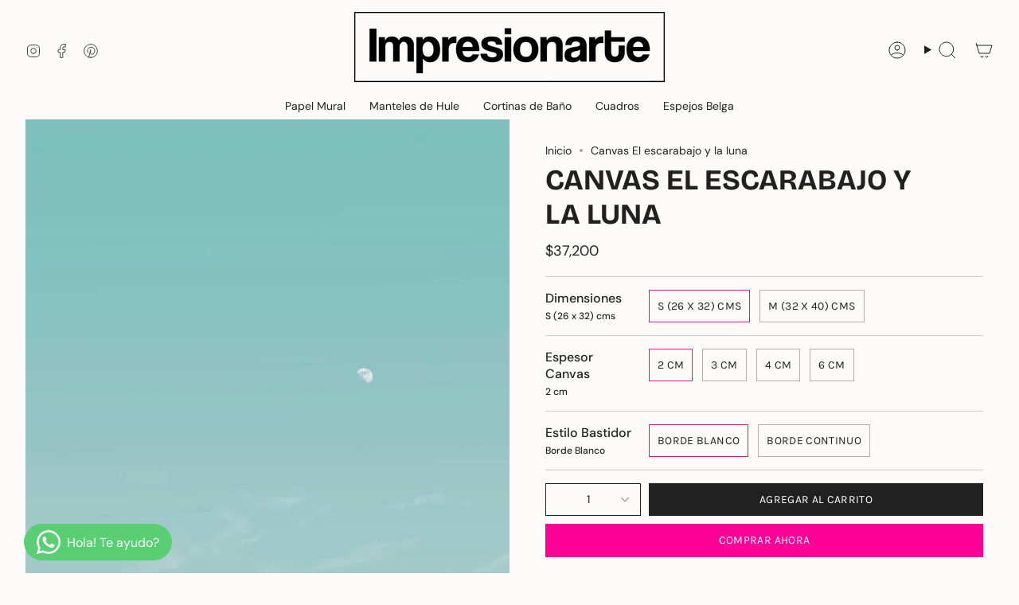

--- FILE ---
content_type: text/html; charset=utf-8
request_url: https://galeriaimpresionarte.com/products/canvas-el-escarabajo-y-la-luna
body_size: 33946
content:
<!doctype html>
<html class="no-js no-touch supports-no-cookies" lang="es">
  <head><meta charset="UTF-8">
<meta http-equiv="X-UA-Compatible" content="IE=edge">
<meta name="viewport" content="width=device-width,initial-scale=1"><meta name="theme-color" content="#fe0096">
<link rel="canonical" href="https://galeriaimpresionarte.com/products/canvas-el-escarabajo-y-la-luna">

<!-- ======================= Broadcast Theme V6.1.0 ========================= -->


  <link rel="icon" type="image/png" href="//galeriaimpresionarte.com/cdn/shop/files/favicon_2-01.png?crop=center&height=32&v=1613669773&width=32">

<link rel="preconnect" href="https://fonts.shopifycdn.com" crossorigin><!-- Title and description ================================================ -->


<!-- SEO begin  -->
  <title>Canvas El escarabajo y la luna – Impresionarte</title>



  <meta name="description" content="[descripcion] ¡Oh, una pintura! Esa es la sensación que generan nuestros canvas, un lienzo de tela mate y de textura rugosa que se tensa sobre un bastidor de madera logrando un efecto muy realista. ¡Elige la obra, el tamaño, borde continuo o con borde blanco y listo! ¿Un dato? Los canvas son livianos, así que si no qui">


<!-- SEO end  -->  

<meta property="og:site_name" content="Impresionarte">
<meta property="og:url" content="https://galeriaimpresionarte.com/products/canvas-el-escarabajo-y-la-luna">
<meta property="og:title" content="Canvas El escarabajo y la luna">
<meta property="og:type" content="product">
<meta property="og:description" content="[descripcion] ¡Oh, una pintura! Esa es la sensación que generan nuestros canvas, un lienzo de tela mate y de textura rugosa que se tensa sobre un bastidor de madera logrando un efecto muy realista. ¡Elige la obra, el tamaño, borde continuo o con borde blanco y listo! ¿Un dato? Los canvas son livianos, así que si no qui"><meta property="og:image" content="http://galeriaimpresionarte.com/cdn/shop/files/e1ac53d6a728c6c1c34b35905982297f_2dfd6102-093e-4c9f-84f0-45aacd2f6d45.jpg?v=1749132996">
  <meta property="og:image:secure_url" content="https://galeriaimpresionarte.com/cdn/shop/files/e1ac53d6a728c6c1c34b35905982297f_2dfd6102-093e-4c9f-84f0-45aacd2f6d45.jpg?v=1749132996">
  <meta property="og:image:width" content="600">
  <meta property="og:image:height" content="750"><meta property="og:price:amount" content="37,200">
  <meta property="og:price:currency" content="CLP"><meta name="twitter:card" content="summary_large_image">
<meta name="twitter:title" content="Canvas El escarabajo y la luna">
<meta name="twitter:description" content="[descripcion] ¡Oh, una pintura! Esa es la sensación que generan nuestros canvas, un lienzo de tela mate y de textura rugosa que se tensa sobre un bastidor de madera logrando un efecto muy realista. ¡Elige la obra, el tamaño, borde continuo o con borde blanco y listo! ¿Un dato? Los canvas son livianos, así que si no qui">
<style data-shopify>.loading { position: fixed; top: 0; left: 0; z-index: 99999; width: 100%; height: 100%; background: var(--bg); transition: opacity 0.2s ease-out, visibility 0.2s ease-out; }
    body.is-loaded .loading { opacity: 0; visibility: hidden; pointer-events: none; }
    .loading__image__holder { position: absolute; top: 0; left: 0; width: 100%; height: 100%; font-size: 0; display: flex; align-items: center; justify-content: center; }
    .loading__image__holder:nth-child(2) { opacity: 0; }
    .loading__image { max-width: 100px; max-height: 100px; object-fit: contain; }
    .loading--animate .loading__image__holder:nth-child(1) { animation: pulse1 2s infinite ease-in-out; }
    .loading--animate .loading__image__holder:nth-child(2) { animation: pulse2 2s infinite ease-in-out; }
    @keyframes pulse1 {
      0% { opacity: 1; }
      50% { opacity: 0; }
      100% { opacity: 1; }
    }
    @keyframes pulse2 {
      0% { opacity: 0; }
      50% { opacity: 1; }
      100% { opacity: 0; }
    }</style><!-- CSS ================================================================== -->
<style data-shopify>
  @font-face {
  font-family: "Bricolage Grotesque";
  font-weight: 700;
  font-style: normal;
  font-display: swap;
  src: url("//galeriaimpresionarte.com/cdn/fonts/bricolage_grotesque/bricolagegrotesque_n7.de5675dd7a8e145fdc4cb2cfe67a16cb085528d0.woff2") format("woff2"),
       url("//galeriaimpresionarte.com/cdn/fonts/bricolage_grotesque/bricolagegrotesque_n7.d701b766b46c76aceb10c78473f491dff9b09e5e.woff") format("woff");
}

  @font-face {
  font-family: "DM Sans";
  font-weight: 400;
  font-style: normal;
  font-display: swap;
  src: url("//galeriaimpresionarte.com/cdn/fonts/dm_sans/dmsans_n4.ec80bd4dd7e1a334c969c265873491ae56018d72.woff2") format("woff2"),
       url("//galeriaimpresionarte.com/cdn/fonts/dm_sans/dmsans_n4.87bdd914d8a61247b911147ae68e754d695c58a6.woff") format("woff");
}

  @font-face {
  font-family: "DM Sans";
  font-weight: 400;
  font-style: normal;
  font-display: swap;
  src: url("//galeriaimpresionarte.com/cdn/fonts/dm_sans/dmsans_n4.ec80bd4dd7e1a334c969c265873491ae56018d72.woff2") format("woff2"),
       url("//galeriaimpresionarte.com/cdn/fonts/dm_sans/dmsans_n4.87bdd914d8a61247b911147ae68e754d695c58a6.woff") format("woff");
}

  @font-face {
  font-family: Karla;
  font-weight: 400;
  font-style: normal;
  font-display: swap;
  src: url("//galeriaimpresionarte.com/cdn/fonts/karla/karla_n4.40497e07df527e6a50e58fb17ef1950c72f3e32c.woff2") format("woff2"),
       url("//galeriaimpresionarte.com/cdn/fonts/karla/karla_n4.e9f6f9de321061073c6bfe03c28976ba8ce6ee18.woff") format("woff");
}

  @font-face {
  font-family: Karla;
  font-weight: 400;
  font-style: normal;
  font-display: swap;
  src: url("//galeriaimpresionarte.com/cdn/fonts/karla/karla_n4.40497e07df527e6a50e58fb17ef1950c72f3e32c.woff2") format("woff2"),
       url("//galeriaimpresionarte.com/cdn/fonts/karla/karla_n4.e9f6f9de321061073c6bfe03c28976ba8ce6ee18.woff") format("woff");
}


  
    @font-face {
  font-family: "DM Sans";
  font-weight: 500;
  font-style: normal;
  font-display: swap;
  src: url("//galeriaimpresionarte.com/cdn/fonts/dm_sans/dmsans_n5.8a0f1984c77eb7186ceb87c4da2173ff65eb012e.woff2") format("woff2"),
       url("//galeriaimpresionarte.com/cdn/fonts/dm_sans/dmsans_n5.9ad2e755a89e15b3d6c53259daad5fc9609888e6.woff") format("woff");
}

  

  
    @font-face {
  font-family: "DM Sans";
  font-weight: 400;
  font-style: italic;
  font-display: swap;
  src: url("//galeriaimpresionarte.com/cdn/fonts/dm_sans/dmsans_i4.b8fe05e69ee95d5a53155c346957d8cbf5081c1a.woff2") format("woff2"),
       url("//galeriaimpresionarte.com/cdn/fonts/dm_sans/dmsans_i4.403fe28ee2ea63e142575c0aa47684d65f8c23a0.woff") format("woff");
}

  

  
    @font-face {
  font-family: "DM Sans";
  font-weight: 500;
  font-style: italic;
  font-display: swap;
  src: url("//galeriaimpresionarte.com/cdn/fonts/dm_sans/dmsans_i5.8654104650c013677e3def7db9b31bfbaa34e59a.woff2") format("woff2"),
       url("//galeriaimpresionarte.com/cdn/fonts/dm_sans/dmsans_i5.a0dc844d8a75a4232f255fc600ad5a295572bed9.woff") format("woff");
}

  

  
    @font-face {
  font-family: "DM Sans";
  font-weight: 500;
  font-style: normal;
  font-display: swap;
  src: url("//galeriaimpresionarte.com/cdn/fonts/dm_sans/dmsans_n5.8a0f1984c77eb7186ceb87c4da2173ff65eb012e.woff2") format("woff2"),
       url("//galeriaimpresionarte.com/cdn/fonts/dm_sans/dmsans_n5.9ad2e755a89e15b3d6c53259daad5fc9609888e6.woff") format("woff");
}

  

  

  
    :root,
    .color-scheme-1 {--COLOR-BG-GRADIENT: #fcfbf9;
      --COLOR-BG: #fcfbf9;
      --COLOR-BG-RGB: 252, 251, 249;

      --COLOR-BG-ACCENT: #f5f2ec;
      --COLOR-BG-ACCENT-LIGHTEN: #ffffff;

      /* === Link Color ===*/

      --COLOR-LINK: #282c2e;
      --COLOR-LINK-HOVER: rgba(40, 44, 46, 0.7);
      --COLOR-LINK-OPPOSITE: #ffffff;

      --COLOR-TEXT: #212121;
      --COLOR-TEXT-HOVER: rgba(33, 33, 33, 0.7);
      --COLOR-TEXT-LIGHT: #636262;
      --COLOR-TEXT-DARK: #000000;
      --COLOR-TEXT-A5:  rgba(33, 33, 33, 0.05);
      --COLOR-TEXT-A35: rgba(33, 33, 33, 0.35);
      --COLOR-TEXT-A50: rgba(33, 33, 33, 0.5);
      --COLOR-TEXT-A80: rgba(33, 33, 33, 0.8);


      --COLOR-BORDER: rgb(209, 205, 196);
      --COLOR-BORDER-LIGHT: #e2dfd9;
      --COLOR-BORDER-DARK: #a49c8b;
      --COLOR-BORDER-HAIRLINE: #f7f4ef;

      --overlay-bg: #000000;

      /* === Bright color ===*/
      --COLOR-ACCENT: #fe0096;
      --COLOR-ACCENT-HOVER: #b20069;
      --COLOR-ACCENT-FADE: rgba(254, 0, 150, 0.05);
      --COLOR-ACCENT-LIGHT: #ff98d5;

      /* === Default Cart Gradient ===*/

      --FREE-SHIPPING-GRADIENT: linear-gradient(to right, var(--COLOR-ACCENT-LIGHT) 0%, var(--accent) 100%);

      /* === Buttons ===*/
      --BTN-PRIMARY-BG: #212121;
      --BTN-PRIMARY-TEXT: #ffffff;
      --BTN-PRIMARY-BORDER: #212121;

      
      
        --BTN-PRIMARY-BG-BRIGHTER: #3b3b3b;
      

      --BTN-SECONDARY-BG: #fe0096;
      --BTN-SECONDARY-TEXT: #ffffff;
      --BTN-SECONDARY-BORDER: #ab8c52;

      
      
        --BTN-SECONDARY-BG-BRIGHTER: #e50087;
      

      
--COLOR-BG-BRIGHTER: #f4f0e8;

      --COLOR-BG-ALPHA-25: rgba(252, 251, 249, 0.25);
      --COLOR-BG-TRANSPARENT: rgba(252, 251, 249, 0);--COLOR-FOOTER-BG-HAIRLINE: #f7f4ef;

      /* Dynamic color variables */
      --accent: var(--COLOR-ACCENT);
      --accent-fade: var(--COLOR-ACCENT-FADE);
      --accent-hover: var(--COLOR-ACCENT-HOVER);
      --border: var(--COLOR-BORDER);
      --border-dark: var(--COLOR-BORDER-DARK);
      --border-light: var(--COLOR-BORDER-LIGHT);
      --border-hairline: var(--COLOR-BORDER-HAIRLINE);
      --bg: var(--COLOR-BG-GRADIENT, var(--COLOR-BG));
      --bg-accent: var(--COLOR-BG-ACCENT);
      --bg-accent-lighten: var(--COLOR-BG-ACCENT-LIGHTEN);
      --icons: var(--COLOR-TEXT);
      --link: var(--COLOR-LINK);
      --link-hover: var(--COLOR-LINK-HOVER);
      --link-opposite: var(--COLOR-LINK-OPPOSITE);
      --text: var(--COLOR-TEXT);
      --text-dark: var(--COLOR-TEXT-DARK);
      --text-light: var(--COLOR-TEXT-LIGHT);
      --text-hover: var(--COLOR-TEXT-HOVER);
      --text-a5: var(--COLOR-TEXT-A5);
      --text-a35: var(--COLOR-TEXT-A35);
      --text-a50: var(--COLOR-TEXT-A50);
      --text-a80: var(--COLOR-TEXT-A80);
    }
  
    
    .color-scheme-2 {--COLOR-BG-GRADIENT: #212121;
      --COLOR-BG: #212121;
      --COLOR-BG-RGB: 33, 33, 33;

      --COLOR-BG-ACCENT: #f5f2ec;
      --COLOR-BG-ACCENT-LIGHTEN: #ffffff;

      /* === Link Color ===*/

      --COLOR-LINK: #ffffff;
      --COLOR-LINK-HOVER: rgba(255, 255, 255, 0.7);
      --COLOR-LINK-OPPOSITE: #000000;

      --COLOR-TEXT: #ffffff;
      --COLOR-TEXT-HOVER: rgba(255, 255, 255, 0.7);
      --COLOR-TEXT-LIGHT: #bcbcbc;
      --COLOR-TEXT-DARK: #d9d9d9;
      --COLOR-TEXT-A5:  rgba(255, 255, 255, 0.05);
      --COLOR-TEXT-A35: rgba(255, 255, 255, 0.35);
      --COLOR-TEXT-A50: rgba(255, 255, 255, 0.5);
      --COLOR-TEXT-A80: rgba(255, 255, 255, 0.8);


      --COLOR-BORDER: rgb(209, 208, 206);
      --COLOR-BORDER-LIGHT: #8b8a89;
      --COLOR-BORDER-DARK: #a09e99;
      --COLOR-BORDER-HAIRLINE: #191919;

      --overlay-bg: #644d3e;

      /* === Bright color ===*/
      --COLOR-ACCENT: #ab8c52;
      --COLOR-ACCENT-HOVER: #806430;
      --COLOR-ACCENT-FADE: rgba(171, 140, 82, 0.05);
      --COLOR-ACCENT-LIGHT: #e8d4ae;

      /* === Default Cart Gradient ===*/

      --FREE-SHIPPING-GRADIENT: linear-gradient(to right, var(--COLOR-ACCENT-LIGHT) 0%, var(--accent) 100%);

      /* === Buttons ===*/
      --BTN-PRIMARY-BG: #212121;
      --BTN-PRIMARY-TEXT: #ffffff;
      --BTN-PRIMARY-BORDER: #212121;

      
      
        --BTN-PRIMARY-BG-BRIGHTER: #3b3b3b;
      

      --BTN-SECONDARY-BG: #ffffff;
      --BTN-SECONDARY-TEXT: #000000;
      --BTN-SECONDARY-BORDER: #ab8c52;

      
      
        --BTN-SECONDARY-BG-BRIGHTER: #f2f2f2;
      

      
--COLOR-BG-BRIGHTER: #2e2e2e;

      --COLOR-BG-ALPHA-25: rgba(33, 33, 33, 0.25);
      --COLOR-BG-TRANSPARENT: rgba(33, 33, 33, 0);--COLOR-FOOTER-BG-HAIRLINE: #292929;

      /* Dynamic color variables */
      --accent: var(--COLOR-ACCENT);
      --accent-fade: var(--COLOR-ACCENT-FADE);
      --accent-hover: var(--COLOR-ACCENT-HOVER);
      --border: var(--COLOR-BORDER);
      --border-dark: var(--COLOR-BORDER-DARK);
      --border-light: var(--COLOR-BORDER-LIGHT);
      --border-hairline: var(--COLOR-BORDER-HAIRLINE);
      --bg: var(--COLOR-BG-GRADIENT, var(--COLOR-BG));
      --bg-accent: var(--COLOR-BG-ACCENT);
      --bg-accent-lighten: var(--COLOR-BG-ACCENT-LIGHTEN);
      --icons: var(--COLOR-TEXT);
      --link: var(--COLOR-LINK);
      --link-hover: var(--COLOR-LINK-HOVER);
      --link-opposite: var(--COLOR-LINK-OPPOSITE);
      --text: var(--COLOR-TEXT);
      --text-dark: var(--COLOR-TEXT-DARK);
      --text-light: var(--COLOR-TEXT-LIGHT);
      --text-hover: var(--COLOR-TEXT-HOVER);
      --text-a5: var(--COLOR-TEXT-A5);
      --text-a35: var(--COLOR-TEXT-A35);
      --text-a50: var(--COLOR-TEXT-A50);
      --text-a80: var(--COLOR-TEXT-A80);
    }
  
    
    .color-scheme-3 {--COLOR-BG-GRADIENT: #f5f2ec;
      --COLOR-BG: #f5f2ec;
      --COLOR-BG-RGB: 245, 242, 236;

      --COLOR-BG-ACCENT: #ffffff;
      --COLOR-BG-ACCENT-LIGHTEN: #ffffff;

      /* === Link Color ===*/

      --COLOR-LINK: #282c2e;
      --COLOR-LINK-HOVER: rgba(40, 44, 46, 0.7);
      --COLOR-LINK-OPPOSITE: #ffffff;

      --COLOR-TEXT: #212121;
      --COLOR-TEXT-HOVER: rgba(33, 33, 33, 0.7);
      --COLOR-TEXT-LIGHT: #61605e;
      --COLOR-TEXT-DARK: #000000;
      --COLOR-TEXT-A5:  rgba(33, 33, 33, 0.05);
      --COLOR-TEXT-A35: rgba(33, 33, 33, 0.35);
      --COLOR-TEXT-A50: rgba(33, 33, 33, 0.5);
      --COLOR-TEXT-A80: rgba(33, 33, 33, 0.8);


      --COLOR-BORDER: rgb(209, 205, 196);
      --COLOR-BORDER-LIGHT: #dfdcd4;
      --COLOR-BORDER-DARK: #a49c8b;
      --COLOR-BORDER-HAIRLINE: #f0ebe2;

      --overlay-bg: #000000;

      /* === Bright color ===*/
      --COLOR-ACCENT: #ab8c52;
      --COLOR-ACCENT-HOVER: #806430;
      --COLOR-ACCENT-FADE: rgba(171, 140, 82, 0.05);
      --COLOR-ACCENT-LIGHT: #e8d4ae;

      /* === Default Cart Gradient ===*/

      --FREE-SHIPPING-GRADIENT: linear-gradient(to right, var(--COLOR-ACCENT-LIGHT) 0%, var(--accent) 100%);

      /* === Buttons ===*/
      --BTN-PRIMARY-BG: #212121;
      --BTN-PRIMARY-TEXT: #ffffff;
      --BTN-PRIMARY-BORDER: #212121;

      
      
        --BTN-PRIMARY-BG-BRIGHTER: #3b3b3b;
      

      --BTN-SECONDARY-BG: #ab8c52;
      --BTN-SECONDARY-TEXT: #ffffff;
      --BTN-SECONDARY-BORDER: #ab8c52;

      
      
        --BTN-SECONDARY-BG-BRIGHTER: #9a7e4a;
      

      
--COLOR-BG-BRIGHTER: #ece7db;

      --COLOR-BG-ALPHA-25: rgba(245, 242, 236, 0.25);
      --COLOR-BG-TRANSPARENT: rgba(245, 242, 236, 0);--COLOR-FOOTER-BG-HAIRLINE: #f0ebe2;

      /* Dynamic color variables */
      --accent: var(--COLOR-ACCENT);
      --accent-fade: var(--COLOR-ACCENT-FADE);
      --accent-hover: var(--COLOR-ACCENT-HOVER);
      --border: var(--COLOR-BORDER);
      --border-dark: var(--COLOR-BORDER-DARK);
      --border-light: var(--COLOR-BORDER-LIGHT);
      --border-hairline: var(--COLOR-BORDER-HAIRLINE);
      --bg: var(--COLOR-BG-GRADIENT, var(--COLOR-BG));
      --bg-accent: var(--COLOR-BG-ACCENT);
      --bg-accent-lighten: var(--COLOR-BG-ACCENT-LIGHTEN);
      --icons: var(--COLOR-TEXT);
      --link: var(--COLOR-LINK);
      --link-hover: var(--COLOR-LINK-HOVER);
      --link-opposite: var(--COLOR-LINK-OPPOSITE);
      --text: var(--COLOR-TEXT);
      --text-dark: var(--COLOR-TEXT-DARK);
      --text-light: var(--COLOR-TEXT-LIGHT);
      --text-hover: var(--COLOR-TEXT-HOVER);
      --text-a5: var(--COLOR-TEXT-A5);
      --text-a35: var(--COLOR-TEXT-A35);
      --text-a50: var(--COLOR-TEXT-A50);
      --text-a80: var(--COLOR-TEXT-A80);
    }
  
    
    .color-scheme-4 {--COLOR-BG-GRADIENT: #b0a38b;
      --COLOR-BG: #b0a38b;
      --COLOR-BG-RGB: 176, 163, 139;

      --COLOR-BG-ACCENT: #f5f2ec;
      --COLOR-BG-ACCENT-LIGHTEN: #ffffff;

      /* === Link Color ===*/

      --COLOR-LINK: #282c2e;
      --COLOR-LINK-HOVER: rgba(40, 44, 46, 0.7);
      --COLOR-LINK-OPPOSITE: #ffffff;

      --COLOR-TEXT: #212121;
      --COLOR-TEXT-HOVER: rgba(33, 33, 33, 0.7);
      --COLOR-TEXT-LIGHT: #4c4841;
      --COLOR-TEXT-DARK: #000000;
      --COLOR-TEXT-A5:  rgba(33, 33, 33, 0.05);
      --COLOR-TEXT-A35: rgba(33, 33, 33, 0.35);
      --COLOR-TEXT-A50: rgba(33, 33, 33, 0.5);
      --COLOR-TEXT-A80: rgba(33, 33, 33, 0.8);


      --COLOR-BORDER: rgb(243, 243, 243);
      --COLOR-BORDER-LIGHT: #d8d3c9;
      --COLOR-BORDER-DARK: #c0c0c0;
      --COLOR-BORDER-HAIRLINE: #aa9c82;

      --overlay-bg: #000000;

      /* === Bright color ===*/
      --COLOR-ACCENT: #ab8c52;
      --COLOR-ACCENT-HOVER: #806430;
      --COLOR-ACCENT-FADE: rgba(171, 140, 82, 0.05);
      --COLOR-ACCENT-LIGHT: #e8d4ae;

      /* === Default Cart Gradient ===*/

      --FREE-SHIPPING-GRADIENT: linear-gradient(to right, var(--COLOR-ACCENT-LIGHT) 0%, var(--accent) 100%);

      /* === Buttons ===*/
      --BTN-PRIMARY-BG: #212121;
      --BTN-PRIMARY-TEXT: #ffffff;
      --BTN-PRIMARY-BORDER: #ffffff;

      
      
        --BTN-PRIMARY-BG-BRIGHTER: #3b3b3b;
      

      --BTN-SECONDARY-BG: #ab8c52;
      --BTN-SECONDARY-TEXT: #ffffff;
      --BTN-SECONDARY-BORDER: #ab8c52;

      
      
        --BTN-SECONDARY-BG-BRIGHTER: #9a7e4a;
      

      
--COLOR-BG-BRIGHTER: #a6977c;

      --COLOR-BG-ALPHA-25: rgba(176, 163, 139, 0.25);
      --COLOR-BG-TRANSPARENT: rgba(176, 163, 139, 0);--COLOR-FOOTER-BG-HAIRLINE: #aa9c82;

      /* Dynamic color variables */
      --accent: var(--COLOR-ACCENT);
      --accent-fade: var(--COLOR-ACCENT-FADE);
      --accent-hover: var(--COLOR-ACCENT-HOVER);
      --border: var(--COLOR-BORDER);
      --border-dark: var(--COLOR-BORDER-DARK);
      --border-light: var(--COLOR-BORDER-LIGHT);
      --border-hairline: var(--COLOR-BORDER-HAIRLINE);
      --bg: var(--COLOR-BG-GRADIENT, var(--COLOR-BG));
      --bg-accent: var(--COLOR-BG-ACCENT);
      --bg-accent-lighten: var(--COLOR-BG-ACCENT-LIGHTEN);
      --icons: var(--COLOR-TEXT);
      --link: var(--COLOR-LINK);
      --link-hover: var(--COLOR-LINK-HOVER);
      --link-opposite: var(--COLOR-LINK-OPPOSITE);
      --text: var(--COLOR-TEXT);
      --text-dark: var(--COLOR-TEXT-DARK);
      --text-light: var(--COLOR-TEXT-LIGHT);
      --text-hover: var(--COLOR-TEXT-HOVER);
      --text-a5: var(--COLOR-TEXT-A5);
      --text-a35: var(--COLOR-TEXT-A35);
      --text-a50: var(--COLOR-TEXT-A50);
      --text-a80: var(--COLOR-TEXT-A80);
    }
  
    
    .color-scheme-5 {--COLOR-BG-GRADIENT: #868154;
      --COLOR-BG: #868154;
      --COLOR-BG-RGB: 134, 129, 84;

      --COLOR-BG-ACCENT: #f5f2ec;
      --COLOR-BG-ACCENT-LIGHTEN: #ffffff;

      /* === Link Color ===*/

      --COLOR-LINK: #282c2e;
      --COLOR-LINK-HOVER: rgba(40, 44, 46, 0.7);
      --COLOR-LINK-OPPOSITE: #ffffff;

      --COLOR-TEXT: #d8d2b3;
      --COLOR-TEXT-HOVER: rgba(216, 210, 179, 0.7);
      --COLOR-TEXT-LIGHT: #bfba97;
      --COLOR-TEXT-DARK: #c8bb76;
      --COLOR-TEXT-A5:  rgba(216, 210, 179, 0.05);
      --COLOR-TEXT-A35: rgba(216, 210, 179, 0.35);
      --COLOR-TEXT-A50: rgba(216, 210, 179, 0.5);
      --COLOR-TEXT-A80: rgba(216, 210, 179, 0.8);


      --COLOR-BORDER: rgb(243, 243, 243);
      --COLOR-BORDER-LIGHT: #c7c5b3;
      --COLOR-BORDER-DARK: #c0c0c0;
      --COLOR-BORDER-HAIRLINE: #7d784e;

      --overlay-bg: #000000;

      /* === Bright color ===*/
      --COLOR-ACCENT: #ab8c52;
      --COLOR-ACCENT-HOVER: #806430;
      --COLOR-ACCENT-FADE: rgba(171, 140, 82, 0.05);
      --COLOR-ACCENT-LIGHT: #e8d4ae;

      /* === Default Cart Gradient ===*/

      --FREE-SHIPPING-GRADIENT: linear-gradient(to right, var(--COLOR-ACCENT-LIGHT) 0%, var(--accent) 100%);

      /* === Buttons ===*/
      --BTN-PRIMARY-BG: #212121;
      --BTN-PRIMARY-TEXT: #ffffff;
      --BTN-PRIMARY-BORDER: #212121;

      
      
        --BTN-PRIMARY-BG-BRIGHTER: #3b3b3b;
      

      --BTN-SECONDARY-BG: #ab8c52;
      --BTN-SECONDARY-TEXT: #ffffff;
      --BTN-SECONDARY-BORDER: #ab8c52;

      
      
        --BTN-SECONDARY-BG-BRIGHTER: #9a7e4a;
      

      
--COLOR-BG-BRIGHTER: #76724a;

      --COLOR-BG-ALPHA-25: rgba(134, 129, 84, 0.25);
      --COLOR-BG-TRANSPARENT: rgba(134, 129, 84, 0);--COLOR-FOOTER-BG-HAIRLINE: #7d784e;

      /* Dynamic color variables */
      --accent: var(--COLOR-ACCENT);
      --accent-fade: var(--COLOR-ACCENT-FADE);
      --accent-hover: var(--COLOR-ACCENT-HOVER);
      --border: var(--COLOR-BORDER);
      --border-dark: var(--COLOR-BORDER-DARK);
      --border-light: var(--COLOR-BORDER-LIGHT);
      --border-hairline: var(--COLOR-BORDER-HAIRLINE);
      --bg: var(--COLOR-BG-GRADIENT, var(--COLOR-BG));
      --bg-accent: var(--COLOR-BG-ACCENT);
      --bg-accent-lighten: var(--COLOR-BG-ACCENT-LIGHTEN);
      --icons: var(--COLOR-TEXT);
      --link: var(--COLOR-LINK);
      --link-hover: var(--COLOR-LINK-HOVER);
      --link-opposite: var(--COLOR-LINK-OPPOSITE);
      --text: var(--COLOR-TEXT);
      --text-dark: var(--COLOR-TEXT-DARK);
      --text-light: var(--COLOR-TEXT-LIGHT);
      --text-hover: var(--COLOR-TEXT-HOVER);
      --text-a5: var(--COLOR-TEXT-A5);
      --text-a35: var(--COLOR-TEXT-A35);
      --text-a50: var(--COLOR-TEXT-A50);
      --text-a80: var(--COLOR-TEXT-A80);
    }
  
    
    .color-scheme-6 {--COLOR-BG-GRADIENT: #fcfbf9;
      --COLOR-BG: #fcfbf9;
      --COLOR-BG-RGB: 252, 251, 249;

      --COLOR-BG-ACCENT: #f5f2ec;
      --COLOR-BG-ACCENT-LIGHTEN: #ffffff;

      /* === Link Color ===*/

      --COLOR-LINK: #282c2e;
      --COLOR-LINK-HOVER: rgba(40, 44, 46, 0.7);
      --COLOR-LINK-OPPOSITE: #ffffff;

      --COLOR-TEXT: #212121;
      --COLOR-TEXT-HOVER: rgba(33, 33, 33, 0.7);
      --COLOR-TEXT-LIGHT: #636262;
      --COLOR-TEXT-DARK: #000000;
      --COLOR-TEXT-A5:  rgba(33, 33, 33, 0.05);
      --COLOR-TEXT-A35: rgba(33, 33, 33, 0.35);
      --COLOR-TEXT-A50: rgba(33, 33, 33, 0.5);
      --COLOR-TEXT-A80: rgba(33, 33, 33, 0.8);


      --COLOR-BORDER: rgb(209, 208, 206);
      --COLOR-BORDER-LIGHT: #e2e1df;
      --COLOR-BORDER-DARK: #a09e99;
      --COLOR-BORDER-HAIRLINE: #f7f4ef;

      --overlay-bg: #000000;

      /* === Bright color ===*/
      --COLOR-ACCENT: #ab8c52;
      --COLOR-ACCENT-HOVER: #806430;
      --COLOR-ACCENT-FADE: rgba(171, 140, 82, 0.05);
      --COLOR-ACCENT-LIGHT: #e8d4ae;

      /* === Default Cart Gradient ===*/

      --FREE-SHIPPING-GRADIENT: linear-gradient(to right, var(--COLOR-ACCENT-LIGHT) 0%, var(--accent) 100%);

      /* === Buttons ===*/
      --BTN-PRIMARY-BG: #ffffff;
      --BTN-PRIMARY-TEXT: #212121;
      --BTN-PRIMARY-BORDER: #ffffff;

      
      
        --BTN-PRIMARY-BG-BRIGHTER: #f2f2f2;
      

      --BTN-SECONDARY-BG: #ab8c52;
      --BTN-SECONDARY-TEXT: #ffffff;
      --BTN-SECONDARY-BORDER: #ab8c52;

      
      
        --BTN-SECONDARY-BG-BRIGHTER: #9a7e4a;
      

      
--COLOR-BG-BRIGHTER: #f4f0e8;

      --COLOR-BG-ALPHA-25: rgba(252, 251, 249, 0.25);
      --COLOR-BG-TRANSPARENT: rgba(252, 251, 249, 0);--COLOR-FOOTER-BG-HAIRLINE: #f7f4ef;

      /* Dynamic color variables */
      --accent: var(--COLOR-ACCENT);
      --accent-fade: var(--COLOR-ACCENT-FADE);
      --accent-hover: var(--COLOR-ACCENT-HOVER);
      --border: var(--COLOR-BORDER);
      --border-dark: var(--COLOR-BORDER-DARK);
      --border-light: var(--COLOR-BORDER-LIGHT);
      --border-hairline: var(--COLOR-BORDER-HAIRLINE);
      --bg: var(--COLOR-BG-GRADIENT, var(--COLOR-BG));
      --bg-accent: var(--COLOR-BG-ACCENT);
      --bg-accent-lighten: var(--COLOR-BG-ACCENT-LIGHTEN);
      --icons: var(--COLOR-TEXT);
      --link: var(--COLOR-LINK);
      --link-hover: var(--COLOR-LINK-HOVER);
      --link-opposite: var(--COLOR-LINK-OPPOSITE);
      --text: var(--COLOR-TEXT);
      --text-dark: var(--COLOR-TEXT-DARK);
      --text-light: var(--COLOR-TEXT-LIGHT);
      --text-hover: var(--COLOR-TEXT-HOVER);
      --text-a5: var(--COLOR-TEXT-A5);
      --text-a35: var(--COLOR-TEXT-A35);
      --text-a50: var(--COLOR-TEXT-A50);
      --text-a80: var(--COLOR-TEXT-A80);
    }
  
    
    .color-scheme-7 {--COLOR-BG-GRADIENT: #f5f2ec;
      --COLOR-BG: #f5f2ec;
      --COLOR-BG-RGB: 245, 242, 236;

      --COLOR-BG-ACCENT: #f5f2ec;
      --COLOR-BG-ACCENT-LIGHTEN: #ffffff;

      /* === Link Color ===*/

      --COLOR-LINK: #282c2e;
      --COLOR-LINK-HOVER: rgba(40, 44, 46, 0.7);
      --COLOR-LINK-OPPOSITE: #ffffff;

      --COLOR-TEXT: #685a3f;
      --COLOR-TEXT-HOVER: rgba(104, 90, 63, 0.7);
      --COLOR-TEXT-LIGHT: #928873;
      --COLOR-TEXT-DARK: #3d321e;
      --COLOR-TEXT-A5:  rgba(104, 90, 63, 0.05);
      --COLOR-TEXT-A35: rgba(104, 90, 63, 0.35);
      --COLOR-TEXT-A50: rgba(104, 90, 63, 0.5);
      --COLOR-TEXT-A80: rgba(104, 90, 63, 0.8);


      --COLOR-BORDER: rgb(209, 205, 196);
      --COLOR-BORDER-LIGHT: #dfdcd4;
      --COLOR-BORDER-DARK: #a49c8b;
      --COLOR-BORDER-HAIRLINE: #f0ebe2;

      --overlay-bg: #000000;

      /* === Bright color ===*/
      --COLOR-ACCENT: #ab8c52;
      --COLOR-ACCENT-HOVER: #806430;
      --COLOR-ACCENT-FADE: rgba(171, 140, 82, 0.05);
      --COLOR-ACCENT-LIGHT: #e8d4ae;

      /* === Default Cart Gradient ===*/

      --FREE-SHIPPING-GRADIENT: linear-gradient(to right, var(--COLOR-ACCENT-LIGHT) 0%, var(--accent) 100%);

      /* === Buttons ===*/
      --BTN-PRIMARY-BG: #212121;
      --BTN-PRIMARY-TEXT: #ffffff;
      --BTN-PRIMARY-BORDER: #212121;

      
      
        --BTN-PRIMARY-BG-BRIGHTER: #3b3b3b;
      

      --BTN-SECONDARY-BG: #ab8c52;
      --BTN-SECONDARY-TEXT: #ffffff;
      --BTN-SECONDARY-BORDER: #ab8c52;

      
      
        --BTN-SECONDARY-BG-BRIGHTER: #9a7e4a;
      

      
--COLOR-BG-BRIGHTER: #ece7db;

      --COLOR-BG-ALPHA-25: rgba(245, 242, 236, 0.25);
      --COLOR-BG-TRANSPARENT: rgba(245, 242, 236, 0);--COLOR-FOOTER-BG-HAIRLINE: #f0ebe2;

      /* Dynamic color variables */
      --accent: var(--COLOR-ACCENT);
      --accent-fade: var(--COLOR-ACCENT-FADE);
      --accent-hover: var(--COLOR-ACCENT-HOVER);
      --border: var(--COLOR-BORDER);
      --border-dark: var(--COLOR-BORDER-DARK);
      --border-light: var(--COLOR-BORDER-LIGHT);
      --border-hairline: var(--COLOR-BORDER-HAIRLINE);
      --bg: var(--COLOR-BG-GRADIENT, var(--COLOR-BG));
      --bg-accent: var(--COLOR-BG-ACCENT);
      --bg-accent-lighten: var(--COLOR-BG-ACCENT-LIGHTEN);
      --icons: var(--COLOR-TEXT);
      --link: var(--COLOR-LINK);
      --link-hover: var(--COLOR-LINK-HOVER);
      --link-opposite: var(--COLOR-LINK-OPPOSITE);
      --text: var(--COLOR-TEXT);
      --text-dark: var(--COLOR-TEXT-DARK);
      --text-light: var(--COLOR-TEXT-LIGHT);
      --text-hover: var(--COLOR-TEXT-HOVER);
      --text-a5: var(--COLOR-TEXT-A5);
      --text-a35: var(--COLOR-TEXT-A35);
      --text-a50: var(--COLOR-TEXT-A50);
      --text-a80: var(--COLOR-TEXT-A80);
    }
  
    
    .color-scheme-8 {--COLOR-BG-GRADIENT: #eae6dd;
      --COLOR-BG: #eae6dd;
      --COLOR-BG-RGB: 234, 230, 221;

      --COLOR-BG-ACCENT: #f5f2ec;
      --COLOR-BG-ACCENT-LIGHTEN: #ffffff;

      /* === Link Color ===*/

      --COLOR-LINK: #282c2e;
      --COLOR-LINK-HOVER: rgba(40, 44, 46, 0.7);
      --COLOR-LINK-OPPOSITE: #ffffff;

      --COLOR-TEXT: #212121;
      --COLOR-TEXT-HOVER: rgba(33, 33, 33, 0.7);
      --COLOR-TEXT-LIGHT: #5d5c59;
      --COLOR-TEXT-DARK: #000000;
      --COLOR-TEXT-A5:  rgba(33, 33, 33, 0.05);
      --COLOR-TEXT-A35: rgba(33, 33, 33, 0.35);
      --COLOR-TEXT-A50: rgba(33, 33, 33, 0.5);
      --COLOR-TEXT-A80: rgba(33, 33, 33, 0.8);


      --COLOR-BORDER: rgb(209, 205, 196);
      --COLOR-BORDER-LIGHT: #dbd7ce;
      --COLOR-BORDER-DARK: #a49c8b;
      --COLOR-BORDER-HAIRLINE: #e4dfd4;

      --overlay-bg: #000000;

      /* === Bright color ===*/
      --COLOR-ACCENT: #ab8c52;
      --COLOR-ACCENT-HOVER: #806430;
      --COLOR-ACCENT-FADE: rgba(171, 140, 82, 0.05);
      --COLOR-ACCENT-LIGHT: #e8d4ae;

      /* === Default Cart Gradient ===*/

      --FREE-SHIPPING-GRADIENT: linear-gradient(to right, var(--COLOR-ACCENT-LIGHT) 0%, var(--accent) 100%);

      /* === Buttons ===*/
      --BTN-PRIMARY-BG: #212121;
      --BTN-PRIMARY-TEXT: #ffffff;
      --BTN-PRIMARY-BORDER: #212121;

      
      
        --BTN-PRIMARY-BG-BRIGHTER: #3b3b3b;
      

      --BTN-SECONDARY-BG: #ab8c52;
      --BTN-SECONDARY-TEXT: #ffffff;
      --BTN-SECONDARY-BORDER: #ab8c52;

      
      
        --BTN-SECONDARY-BG-BRIGHTER: #9a7e4a;
      

      
--COLOR-BG-BRIGHTER: #e0dacd;

      --COLOR-BG-ALPHA-25: rgba(234, 230, 221, 0.25);
      --COLOR-BG-TRANSPARENT: rgba(234, 230, 221, 0);--COLOR-FOOTER-BG-HAIRLINE: #e4dfd4;

      /* Dynamic color variables */
      --accent: var(--COLOR-ACCENT);
      --accent-fade: var(--COLOR-ACCENT-FADE);
      --accent-hover: var(--COLOR-ACCENT-HOVER);
      --border: var(--COLOR-BORDER);
      --border-dark: var(--COLOR-BORDER-DARK);
      --border-light: var(--COLOR-BORDER-LIGHT);
      --border-hairline: var(--COLOR-BORDER-HAIRLINE);
      --bg: var(--COLOR-BG-GRADIENT, var(--COLOR-BG));
      --bg-accent: var(--COLOR-BG-ACCENT);
      --bg-accent-lighten: var(--COLOR-BG-ACCENT-LIGHTEN);
      --icons: var(--COLOR-TEXT);
      --link: var(--COLOR-LINK);
      --link-hover: var(--COLOR-LINK-HOVER);
      --link-opposite: var(--COLOR-LINK-OPPOSITE);
      --text: var(--COLOR-TEXT);
      --text-dark: var(--COLOR-TEXT-DARK);
      --text-light: var(--COLOR-TEXT-LIGHT);
      --text-hover: var(--COLOR-TEXT-HOVER);
      --text-a5: var(--COLOR-TEXT-A5);
      --text-a35: var(--COLOR-TEXT-A35);
      --text-a50: var(--COLOR-TEXT-A50);
      --text-a80: var(--COLOR-TEXT-A80);
    }
  
    
    .color-scheme-9 {--COLOR-BG-GRADIENT: #fcfbf9;
      --COLOR-BG: #fcfbf9;
      --COLOR-BG-RGB: 252, 251, 249;

      --COLOR-BG-ACCENT: #f5f2ec;
      --COLOR-BG-ACCENT-LIGHTEN: #ffffff;

      /* === Link Color ===*/

      --COLOR-LINK: #282c2e;
      --COLOR-LINK-HOVER: rgba(40, 44, 46, 0.7);
      --COLOR-LINK-OPPOSITE: #ffffff;

      --COLOR-TEXT: #212121;
      --COLOR-TEXT-HOVER: rgba(33, 33, 33, 0.7);
      --COLOR-TEXT-LIGHT: #636262;
      --COLOR-TEXT-DARK: #000000;
      --COLOR-TEXT-A5:  rgba(33, 33, 33, 0.05);
      --COLOR-TEXT-A35: rgba(33, 33, 33, 0.35);
      --COLOR-TEXT-A50: rgba(33, 33, 33, 0.5);
      --COLOR-TEXT-A80: rgba(33, 33, 33, 0.8);


      --COLOR-BORDER: rgb(234, 234, 234);
      --COLOR-BORDER-LIGHT: #f1f1f0;
      --COLOR-BORDER-DARK: #b7b7b7;
      --COLOR-BORDER-HAIRLINE: #f7f4ef;

      --overlay-bg: #000000;

      /* === Bright color ===*/
      --COLOR-ACCENT: #ab8c52;
      --COLOR-ACCENT-HOVER: #806430;
      --COLOR-ACCENT-FADE: rgba(171, 140, 82, 0.05);
      --COLOR-ACCENT-LIGHT: #e8d4ae;

      /* === Default Cart Gradient ===*/

      --FREE-SHIPPING-GRADIENT: linear-gradient(to right, var(--COLOR-ACCENT-LIGHT) 0%, var(--accent) 100%);

      /* === Buttons ===*/
      --BTN-PRIMARY-BG: #212121;
      --BTN-PRIMARY-TEXT: #ffffff;
      --BTN-PRIMARY-BORDER: #212121;

      
      
        --BTN-PRIMARY-BG-BRIGHTER: #3b3b3b;
      

      --BTN-SECONDARY-BG: #f5f2ec;
      --BTN-SECONDARY-TEXT: #212121;
      --BTN-SECONDARY-BORDER: #f5f2ec;

      
      
        --BTN-SECONDARY-BG-BRIGHTER: #ece7db;
      

      
--COLOR-BG-BRIGHTER: #f4f0e8;

      --COLOR-BG-ALPHA-25: rgba(252, 251, 249, 0.25);
      --COLOR-BG-TRANSPARENT: rgba(252, 251, 249, 0);--COLOR-FOOTER-BG-HAIRLINE: #f7f4ef;

      /* Dynamic color variables */
      --accent: var(--COLOR-ACCENT);
      --accent-fade: var(--COLOR-ACCENT-FADE);
      --accent-hover: var(--COLOR-ACCENT-HOVER);
      --border: var(--COLOR-BORDER);
      --border-dark: var(--COLOR-BORDER-DARK);
      --border-light: var(--COLOR-BORDER-LIGHT);
      --border-hairline: var(--COLOR-BORDER-HAIRLINE);
      --bg: var(--COLOR-BG-GRADIENT, var(--COLOR-BG));
      --bg-accent: var(--COLOR-BG-ACCENT);
      --bg-accent-lighten: var(--COLOR-BG-ACCENT-LIGHTEN);
      --icons: var(--COLOR-TEXT);
      --link: var(--COLOR-LINK);
      --link-hover: var(--COLOR-LINK-HOVER);
      --link-opposite: var(--COLOR-LINK-OPPOSITE);
      --text: var(--COLOR-TEXT);
      --text-dark: var(--COLOR-TEXT-DARK);
      --text-light: var(--COLOR-TEXT-LIGHT);
      --text-hover: var(--COLOR-TEXT-HOVER);
      --text-a5: var(--COLOR-TEXT-A5);
      --text-a35: var(--COLOR-TEXT-A35);
      --text-a50: var(--COLOR-TEXT-A50);
      --text-a80: var(--COLOR-TEXT-A80);
    }
  
    
    .color-scheme-10 {--COLOR-BG-GRADIENT: rgba(0,0,0,0);
      --COLOR-BG: rgba(0,0,0,0);
      --COLOR-BG-RGB: 0, 0, 0;

      --COLOR-BG-ACCENT: #f5f2ec;
      --COLOR-BG-ACCENT-LIGHTEN: #ffffff;

      /* === Link Color ===*/

      --COLOR-LINK: #282c2e;
      --COLOR-LINK-HOVER: rgba(40, 44, 46, 0.7);
      --COLOR-LINK-OPPOSITE: #ffffff;

      --COLOR-TEXT: #ffffff;
      --COLOR-TEXT-HOVER: rgba(255, 255, 255, 0.7);
      --COLOR-TEXT-LIGHT: rgba(179, 179, 179, 0.7);
      --COLOR-TEXT-DARK: #d9d9d9;
      --COLOR-TEXT-A5:  rgba(255, 255, 255, 0.05);
      --COLOR-TEXT-A35: rgba(255, 255, 255, 0.35);
      --COLOR-TEXT-A50: rgba(255, 255, 255, 0.5);
      --COLOR-TEXT-A80: rgba(255, 255, 255, 0.8);


      --COLOR-BORDER: rgb(209, 205, 196);
      --COLOR-BORDER-LIGHT: rgba(125, 123, 118, 0.6);
      --COLOR-BORDER-DARK: #a49c8b;
      --COLOR-BORDER-HAIRLINE: rgba(0, 0, 0, 0.0);

      --overlay-bg: #000000;

      /* === Bright color ===*/
      --COLOR-ACCENT: #ab8c52;
      --COLOR-ACCENT-HOVER: #806430;
      --COLOR-ACCENT-FADE: rgba(171, 140, 82, 0.05);
      --COLOR-ACCENT-LIGHT: #e8d4ae;

      /* === Default Cart Gradient ===*/

      --FREE-SHIPPING-GRADIENT: linear-gradient(to right, var(--COLOR-ACCENT-LIGHT) 0%, var(--accent) 100%);

      /* === Buttons ===*/
      --BTN-PRIMARY-BG: #212121;
      --BTN-PRIMARY-TEXT: #ffffff;
      --BTN-PRIMARY-BORDER: #ffffff;

      
      
        --BTN-PRIMARY-BG-BRIGHTER: #3b3b3b;
      

      --BTN-SECONDARY-BG: #ab8c52;
      --BTN-SECONDARY-TEXT: #ffffff;
      --BTN-SECONDARY-BORDER: #ab8c52;

      
      
        --BTN-SECONDARY-BG-BRIGHTER: #9a7e4a;
      

      
--COLOR-BG-BRIGHTER: rgba(26, 26, 26, 0.0);

      --COLOR-BG-ALPHA-25: rgba(0, 0, 0, 0.25);
      --COLOR-BG-TRANSPARENT: rgba(0, 0, 0, 0);--COLOR-FOOTER-BG-HAIRLINE: rgba(8, 8, 8, 0.0);

      /* Dynamic color variables */
      --accent: var(--COLOR-ACCENT);
      --accent-fade: var(--COLOR-ACCENT-FADE);
      --accent-hover: var(--COLOR-ACCENT-HOVER);
      --border: var(--COLOR-BORDER);
      --border-dark: var(--COLOR-BORDER-DARK);
      --border-light: var(--COLOR-BORDER-LIGHT);
      --border-hairline: var(--COLOR-BORDER-HAIRLINE);
      --bg: var(--COLOR-BG-GRADIENT, var(--COLOR-BG));
      --bg-accent: var(--COLOR-BG-ACCENT);
      --bg-accent-lighten: var(--COLOR-BG-ACCENT-LIGHTEN);
      --icons: var(--COLOR-TEXT);
      --link: var(--COLOR-LINK);
      --link-hover: var(--COLOR-LINK-HOVER);
      --link-opposite: var(--COLOR-LINK-OPPOSITE);
      --text: var(--COLOR-TEXT);
      --text-dark: var(--COLOR-TEXT-DARK);
      --text-light: var(--COLOR-TEXT-LIGHT);
      --text-hover: var(--COLOR-TEXT-HOVER);
      --text-a5: var(--COLOR-TEXT-A5);
      --text-a35: var(--COLOR-TEXT-A35);
      --text-a50: var(--COLOR-TEXT-A50);
      --text-a80: var(--COLOR-TEXT-A80);
    }
  
    
    .color-scheme-11 {--COLOR-BG-GRADIENT: rgba(0,0,0,0);
      --COLOR-BG: rgba(0,0,0,0);
      --COLOR-BG-RGB: 0, 0, 0;

      --COLOR-BG-ACCENT: #f5f2ec;
      --COLOR-BG-ACCENT-LIGHTEN: #ffffff;

      /* === Link Color ===*/

      --COLOR-LINK: #282c2e;
      --COLOR-LINK-HOVER: rgba(40, 44, 46, 0.7);
      --COLOR-LINK-OPPOSITE: #ffffff;

      --COLOR-TEXT: #ffffff;
      --COLOR-TEXT-HOVER: rgba(255, 255, 255, 0.7);
      --COLOR-TEXT-LIGHT: rgba(179, 179, 179, 0.7);
      --COLOR-TEXT-DARK: #d9d9d9;
      --COLOR-TEXT-A5:  rgba(255, 255, 255, 0.05);
      --COLOR-TEXT-A35: rgba(255, 255, 255, 0.35);
      --COLOR-TEXT-A50: rgba(255, 255, 255, 0.5);
      --COLOR-TEXT-A80: rgba(255, 255, 255, 0.8);


      --COLOR-BORDER: rgb(209, 205, 196);
      --COLOR-BORDER-LIGHT: rgba(125, 123, 118, 0.6);
      --COLOR-BORDER-DARK: #a49c8b;
      --COLOR-BORDER-HAIRLINE: rgba(0, 0, 0, 0.0);

      --overlay-bg: #000000;

      /* === Bright color ===*/
      --COLOR-ACCENT: #ab8c52;
      --COLOR-ACCENT-HOVER: #806430;
      --COLOR-ACCENT-FADE: rgba(171, 140, 82, 0.05);
      --COLOR-ACCENT-LIGHT: #e8d4ae;

      /* === Default Cart Gradient ===*/

      --FREE-SHIPPING-GRADIENT: linear-gradient(to right, var(--COLOR-ACCENT-LIGHT) 0%, var(--accent) 100%);

      /* === Buttons ===*/
      --BTN-PRIMARY-BG: #212121;
      --BTN-PRIMARY-TEXT: #ffffff;
      --BTN-PRIMARY-BORDER: #ffffff;

      
      
        --BTN-PRIMARY-BG-BRIGHTER: #3b3b3b;
      

      --BTN-SECONDARY-BG: #ab8c52;
      --BTN-SECONDARY-TEXT: #ffffff;
      --BTN-SECONDARY-BORDER: #ab8c52;

      
      
        --BTN-SECONDARY-BG-BRIGHTER: #9a7e4a;
      

      
--COLOR-BG-BRIGHTER: rgba(26, 26, 26, 0.0);

      --COLOR-BG-ALPHA-25: rgba(0, 0, 0, 0.25);
      --COLOR-BG-TRANSPARENT: rgba(0, 0, 0, 0);--COLOR-FOOTER-BG-HAIRLINE: rgba(8, 8, 8, 0.0);

      /* Dynamic color variables */
      --accent: var(--COLOR-ACCENT);
      --accent-fade: var(--COLOR-ACCENT-FADE);
      --accent-hover: var(--COLOR-ACCENT-HOVER);
      --border: var(--COLOR-BORDER);
      --border-dark: var(--COLOR-BORDER-DARK);
      --border-light: var(--COLOR-BORDER-LIGHT);
      --border-hairline: var(--COLOR-BORDER-HAIRLINE);
      --bg: var(--COLOR-BG-GRADIENT, var(--COLOR-BG));
      --bg-accent: var(--COLOR-BG-ACCENT);
      --bg-accent-lighten: var(--COLOR-BG-ACCENT-LIGHTEN);
      --icons: var(--COLOR-TEXT);
      --link: var(--COLOR-LINK);
      --link-hover: var(--COLOR-LINK-HOVER);
      --link-opposite: var(--COLOR-LINK-OPPOSITE);
      --text: var(--COLOR-TEXT);
      --text-dark: var(--COLOR-TEXT-DARK);
      --text-light: var(--COLOR-TEXT-LIGHT);
      --text-hover: var(--COLOR-TEXT-HOVER);
      --text-a5: var(--COLOR-TEXT-A5);
      --text-a35: var(--COLOR-TEXT-A35);
      --text-a50: var(--COLOR-TEXT-A50);
      --text-a80: var(--COLOR-TEXT-A80);
    }
  

  body, .color-scheme-1, .color-scheme-2, .color-scheme-3, .color-scheme-4, .color-scheme-5, .color-scheme-6, .color-scheme-7, .color-scheme-8, .color-scheme-9, .color-scheme-10, .color-scheme-11 {
    color: var(--text);
    background: var(--bg);
  }

  :root {
    --scrollbar-width: 0px;

    /* === Product grid sale tags ===*/
    --COLOR-SALE-BG: #fe0096;
    --COLOR-SALE-TEXT: #fcfbf9;

    /* === Product grid badges ===*/
    --COLOR-BADGE-BG: #ffffff;
    --COLOR-BADGE-TEXT: #212121;

    /* === Quick Add ===*/
    --COLOR-QUICK-ADD-BG: #ffffff;
    --COLOR-QUICK-ADD-TEXT: #000000;

    /* === Product sale color ===*/
    --COLOR-SALE: #212121;

    /* === Helper colors for form error states ===*/
    --COLOR-ERROR: #721C24;
    --COLOR-ERROR-BG: #F8D7DA;
    --COLOR-ERROR-BORDER: #F5C6CB;

    --COLOR-SUCCESS: #56AD6A;
    --COLOR-SUCCESS-BG: rgba(86, 173, 106, 0.2);

    
      --RADIUS: 0px;
      --RADIUS-SELECT: 0px;
    

    --COLOR-HEADER-LINK: #212121;
    --COLOR-HEADER-LINK-HOVER: #212121;

    --COLOR-MENU-BG: #fcfbf9;
    --COLOR-SUBMENU-BG: #fcfbf9;
    --COLOR-SUBMENU-LINK: #212121;
    --COLOR-SUBMENU-LINK-HOVER: rgba(33, 33, 33, 0.7);
    --COLOR-SUBMENU-TEXT-LIGHT: #636262;

    
      --COLOR-MENU-TRANSPARENT: #212121;
      --COLOR-MENU-TRANSPARENT-HOVER: #212121;
    

    --TRANSPARENT: rgba(255, 255, 255, 0);

    /* === Default overlay opacity ===*/
    --overlay-opacity: 0;
    --underlay-opacity: 1;
    --underlay-bg: rgba(0,0,0,0.4);
    --header-overlay-color: transparent;

    /* === Custom Cursor ===*/
    --ICON-ZOOM-IN: url( "//galeriaimpresionarte.com/cdn/shop/t/62/assets/icon-zoom-in.svg?v=182473373117644429561743176239" );
    --ICON-ZOOM-OUT: url( "//galeriaimpresionarte.com/cdn/shop/t/62/assets/icon-zoom-out.svg?v=101497157853986683871743176239" );

    /* === Custom Icons ===*/
    
    
      
      --ICON-ADD-BAG: url( "//galeriaimpresionarte.com/cdn/shop/t/62/assets/icon-add-bag.svg?v=23763382405227654651743176239" );
      --ICON-ADD-CART: url( "//galeriaimpresionarte.com/cdn/shop/t/62/assets/icon-add-cart.svg?v=3962293684743587821743176239" );
      --ICON-ARROW-LEFT: url( "//galeriaimpresionarte.com/cdn/shop/t/62/assets/icon-arrow-left.svg?v=136066145774695772731743176239" );
      --ICON-ARROW-RIGHT: url( "//galeriaimpresionarte.com/cdn/shop/t/62/assets/icon-arrow-right.svg?v=150928298113663093401743176239" );
      --ICON-SELECT: url("//galeriaimpresionarte.com/cdn/shop/t/62/assets/icon-select.svg?v=150573211567947701091743176239");
    

    --PRODUCT-GRID-ASPECT-RATIO: 90.0%;

    /* === Typography ===*/
    --FONT-HEADING-MINI: 12px;
    --FONT-HEADING-X-SMALL: 16px;
    --FONT-HEADING-SMALL: 20px;
    --FONT-HEADING-MEDIUM: 36px;
    --FONT-HEADING-LARGE: 48px;
    --FONT-HEADING-X-LARGE: 60px;

    --FONT-HEADING-MINI-MOBILE: 12px;
    --FONT-HEADING-X-SMALL-MOBILE: 16px;
    --FONT-HEADING-SMALL-MOBILE: 20px;
    --FONT-HEADING-MEDIUM-MOBILE: 24px;
    --FONT-HEADING-LARGE-MOBILE: 32px;
    --FONT-HEADING-X-LARGE-MOBILE: 45px;

    --FONT-STACK-BODY: "DM Sans", sans-serif;
    --FONT-STYLE-BODY: normal;
    --FONT-WEIGHT-BODY: 400;
    --FONT-WEIGHT-BODY-BOLD: 500;

    --LETTER-SPACING-BODY: 0.0em;

    --FONT-STACK-HEADING: "Bricolage Grotesque", sans-serif;
    --FONT-WEIGHT-HEADING: 700;
    --FONT-STYLE-HEADING: normal;

    --FONT-UPPERCASE-HEADING: uppercase;
    --LETTER-SPACING-HEADING: 0.0em;

    --FONT-STACK-SUBHEADING: Karla, sans-serif;
    --FONT-WEIGHT-SUBHEADING: 400;
    --FONT-STYLE-SUBHEADING: normal;
    --FONT-SIZE-SUBHEADING-DESKTOP: 12px;
    --FONT-SIZE-SUBHEADING-MOBILE: 14px;

    --FONT-UPPERCASE-SUBHEADING: uppercase;
    --LETTER-SPACING-SUBHEADING: 0.0em;

    --FONT-STACK-NAV: "DM Sans", sans-serif;
    --FONT-WEIGHT-NAV: 400;
    --FONT-WEIGHT-NAV-BOLD: 500;
    --FONT-STYLE-NAV: normal;
    --FONT-SIZE-NAV: 16px;


    --LETTER-SPACING-NAV: 0.0em;

    --FONT-SIZE-BASE: 16px;

    /* === Parallax ===*/
    --PARALLAX-STRENGTH-MIN: 120.0%;
    --PARALLAX-STRENGTH-MAX: 130.0%;--COLUMNS: 4;
    --COLUMNS-MEDIUM: 3;
    --COLUMNS-SMALL: 2;
    --COLUMNS-MOBILE: 1;--LAYOUT-OUTER: 32px;
      --LAYOUT-GUTTER: 32px;
      --LAYOUT-OUTER-MEDIUM: 22px;
      --LAYOUT-GUTTER-MEDIUM: 22px;
      --LAYOUT-OUTER-SMALL: 16px;
      --LAYOUT-GUTTER-SMALL: 16px;--base-animation-delay: 0ms;
    --line-height-normal: 1.375; /* Equals to line-height: normal; */--SIDEBAR-WIDTH: 270px;
      --SIDEBAR-WIDTH-MEDIUM: 258px;--DRAWER-WIDTH: 380px;--ICON-STROKE-WIDTH: 1px;

    /* === Button General ===*/
    --BTN-FONT-STACK: Karla, sans-serif;
    --BTN-FONT-WEIGHT: 400;
    --BTN-FONT-STYLE: normal;
    --BTN-FONT-SIZE: 14px;--BTN-FONT-SIZE-BODY: 0.875rem;

    --BTN-LETTER-SPACING: 0.025em;
    --BTN-UPPERCASE: uppercase;
    --BTN-TEXT-ARROW-OFFSET: -1px;

    /* === Button White ===*/
    --COLOR-TEXT-BTN-BG-WHITE: #fff;
    --COLOR-TEXT-BTN-BORDER-WHITE: #fff;
    --COLOR-TEXT-BTN-WHITE: #000;
    --COLOR-TEXT-BTN-BG-WHITE-BRIGHTER: #f2f2f2;

    /* === Button Black ===*/
    --COLOR-TEXT-BTN-BG-BLACK: #000;
    --COLOR-TEXT-BTN-BORDER-BLACK: #000;
    --COLOR-TEXT-BTN-BLACK: #fff;
    --COLOR-TEXT-BTN-BG-BLACK-BRIGHTER: #1a1a1a;

    /* === Swatch Size ===*/
    --swatch-size-filters: 1.15rem;
    --swatch-size-product: 2.2rem;
  }

  /* === Backdrop ===*/
  ::backdrop {
    --underlay-opacity: 1;
    --underlay-bg: rgba(0,0,0,0.4);
  }

  /* === Gray background on Product grid items ===*/
  

  *,
  *::before,
  *::after {
    box-sizing: inherit;
  }

  * { -webkit-font-smoothing: antialiased; }

  html {
    box-sizing: border-box;
    font-size: var(--FONT-SIZE-BASE);
  }

  html,
  body { min-height: 100%; }

  body {
    position: relative;
    min-width: 320px;
    font-size: var(--FONT-SIZE-BASE);
    text-size-adjust: 100%;
    -webkit-text-size-adjust: 100%;
  }
</style>
<link rel="preload" as="font" href="//galeriaimpresionarte.com/cdn/fonts/dm_sans/dmsans_n4.ec80bd4dd7e1a334c969c265873491ae56018d72.woff2" type="font/woff2" crossorigin><link rel="preload" as="font" href="//galeriaimpresionarte.com/cdn/fonts/bricolage_grotesque/bricolagegrotesque_n7.de5675dd7a8e145fdc4cb2cfe67a16cb085528d0.woff2" type="font/woff2" crossorigin><link rel="preload" as="font" href="//galeriaimpresionarte.com/cdn/fonts/dm_sans/dmsans_n4.ec80bd4dd7e1a334c969c265873491ae56018d72.woff2" type="font/woff2" crossorigin><link rel="preload" as="font" href="//galeriaimpresionarte.com/cdn/fonts/karla/karla_n4.40497e07df527e6a50e58fb17ef1950c72f3e32c.woff2" type="font/woff2" crossorigin><link rel="preload" as="font" href="//galeriaimpresionarte.com/cdn/fonts/karla/karla_n4.40497e07df527e6a50e58fb17ef1950c72f3e32c.woff2" type="font/woff2" crossorigin><link href="//galeriaimpresionarte.com/cdn/shop/t/62/assets/theme.css?v=129993012673166486991763072201" rel="stylesheet" type="text/css" media="all" />
<link href="//galeriaimpresionarte.com/cdn/shop/t/62/assets/swatches.css?v=157844926215047500451743176239" rel="stylesheet" type="text/css" media="all" />
<style data-shopify>.swatches {
    --black: #000000;--white: #fafafa;--blank: url(//galeriaimpresionarte.com/cdn/shop/files/blank_small.png?v=19401);--bronze: #A07636;--silver: #CECBC7;
  }</style>
<script>
    if (window.navigator.userAgent.indexOf('MSIE ') > 0 || window.navigator.userAgent.indexOf('Trident/') > 0) {
      document.documentElement.className = document.documentElement.className + ' ie';

      var scripts = document.getElementsByTagName('script')[0];
      var polyfill = document.createElement("script");
      polyfill.defer = true;
      polyfill.src = "//galeriaimpresionarte.com/cdn/shop/t/62/assets/ie11.js?v=144489047535103983231743176239";

      scripts.parentNode.insertBefore(polyfill, scripts);
    } else {
      document.documentElement.className = document.documentElement.className.replace('no-js', 'js');
    }

    document.documentElement.style.setProperty('--scrollbar-width', `${getScrollbarWidth()}px`);

    function getScrollbarWidth() {
      // Creating invisible container
      const outer = document.createElement('div');
      outer.style.visibility = 'hidden';
      outer.style.overflow = 'scroll'; // forcing scrollbar to appear
      outer.style.msOverflowStyle = 'scrollbar'; // needed for WinJS apps
      document.documentElement.appendChild(outer);

      // Creating inner element and placing it in the container
      const inner = document.createElement('div');
      outer.appendChild(inner);

      // Calculating difference between container's full width and the child width
      const scrollbarWidth = outer.offsetWidth - inner.offsetWidth;

      // Removing temporary elements from the DOM
      outer.parentNode.removeChild(outer);

      return scrollbarWidth;
    }

    let root = '/';
    if (root[root.length - 1] !== '/') {
      root = root + '/';
    }

    window.theme = {
      routes: {
        root: root,
        cart_url: '/cart',
        cart_add_url: '/cart/add',
        cart_change_url: '/cart/change',
        product_recommendations_url: '/recommendations/products',
        predictive_search_url: '/search/suggest',
        addresses_url: '/account/addresses'
      },
      assets: {
        photoswipe: '//galeriaimpresionarte.com/cdn/shop/t/62/assets/photoswipe.js?v=162613001030112971491743176239',
        rellax: '//galeriaimpresionarte.com/cdn/shop/t/62/assets/rellax.js?v=4664090443844197101743176239',
        smoothscroll: '//galeriaimpresionarte.com/cdn/shop/t/62/assets/smoothscroll.js?v=37906625415260927261743176239',
      },
      strings: {
        addToCart: "Agregar al carrito",
        cartAcceptanceError: "Debes aceptar nuestros términos y condiciones.",
        soldOut: "Agotado",
        from: "Desde",
        preOrder: "Hacer un pedido",
        sale: "",
        subscription: "Suscripción",
        unavailable: "No disponible",
        unitPrice: "Precio por unidad",
        unitPriceSeparator: "por",
        shippingCalcSubmitButton: "Calcular gasto de envío.",
        shippingCalcSubmitButtonDisabled: "Calculando",
        selectValue: "Selecciona valor",
        selectColor: "Seleccionar el color",
        oneColor: "color",
        otherColor: "colores",
        upsellAddToCart: "Agregar",
        free: "Gratis",
        swatchesColor: "Color",
        sku: "SKU",
      },
      settings: {
        cartType: "drawer",
        customerLoggedIn: null ? true : false,
        enableQuickAdd: false,
        enableAnimations: true,
        variantOnSale: true,
        collectionSwatchStyle: "limited",
        swatchesType: "theme",
        mobileMenuType: "new",
      },
      variables: {
        productPageSticky: false,
      },
      sliderArrows: {
        prev: '<button type="button" class="slider__button slider__button--prev" data-button-arrow data-button-prev>' + "Anterior" + '</button>',
        next: '<button type="button" class="slider__button slider__button--next" data-button-arrow data-button-next>' + "Siguiente" + '</button>',
      },
      moneyFormat: false ? "${{amount_no_decimals}} CLP" : "${{amount_no_decimals}}",
      moneyWithoutCurrencyFormat: "${{amount_no_decimals}}",
      moneyWithCurrencyFormat: "${{amount_no_decimals}} CLP",
      subtotal: 0,
      info: {
        name: 'broadcast'
      },
      version: '6.1.0'
    };

    let windowInnerHeight = window.innerHeight;
    document.documentElement.style.setProperty('--full-height', `${windowInnerHeight}px`);
    document.documentElement.style.setProperty('--three-quarters', `${windowInnerHeight * 0.75}px`);
    document.documentElement.style.setProperty('--two-thirds', `${windowInnerHeight * 0.66}px`);
    document.documentElement.style.setProperty('--one-half', `${windowInnerHeight * 0.5}px`);
    document.documentElement.style.setProperty('--one-third', `${windowInnerHeight * 0.33}px`);
    document.documentElement.style.setProperty('--one-fifth', `${windowInnerHeight * 0.2}px`);
</script>



<!-- Theme Javascript ============================================================== -->
<script src="//galeriaimpresionarte.com/cdn/shop/t/62/assets/vendor.js?v=9664966025159750891743176240" defer="defer"></script>
<script src="//galeriaimpresionarte.com/cdn/shop/t/62/assets/theme.js?v=14697465076195297921743176240" defer="defer"></script><!-- Shopify app scripts =========================================================== -->
<script>window.performance && window.performance.mark && window.performance.mark('shopify.content_for_header.start');</script><meta id="shopify-digital-wallet" name="shopify-digital-wallet" content="/17808583/digital_wallets/dialog">
<link rel="alternate" type="application/json+oembed" href="https://galeriaimpresionarte.com/products/canvas-el-escarabajo-y-la-luna.oembed">
<script async="async" src="/checkouts/internal/preloads.js?locale=es-CL"></script>
<script id="shopify-features" type="application/json">{"accessToken":"de9e759d8b0aa5af672e5ea316621d2c","betas":["rich-media-storefront-analytics"],"domain":"galeriaimpresionarte.com","predictiveSearch":true,"shopId":17808583,"locale":"es"}</script>
<script>var Shopify = Shopify || {};
Shopify.shop = "jorgerock.myshopify.com";
Shopify.locale = "es";
Shopify.currency = {"active":"CLP","rate":"1.0"};
Shopify.country = "CL";
Shopify.theme = {"name":"Black Sale Marzo 2025","id":143880356017,"schema_name":"Broadcast","schema_version":"6.1.0","theme_store_id":868,"role":"main"};
Shopify.theme.handle = "null";
Shopify.theme.style = {"id":null,"handle":null};
Shopify.cdnHost = "galeriaimpresionarte.com/cdn";
Shopify.routes = Shopify.routes || {};
Shopify.routes.root = "/";</script>
<script type="module">!function(o){(o.Shopify=o.Shopify||{}).modules=!0}(window);</script>
<script>!function(o){function n(){var o=[];function n(){o.push(Array.prototype.slice.apply(arguments))}return n.q=o,n}var t=o.Shopify=o.Shopify||{};t.loadFeatures=n(),t.autoloadFeatures=n()}(window);</script>
<script id="shop-js-analytics" type="application/json">{"pageType":"product"}</script>
<script defer="defer" async type="module" src="//galeriaimpresionarte.com/cdn/shopifycloud/shop-js/modules/v2/client.init-shop-cart-sync_-aut3ZVe.es.esm.js"></script>
<script defer="defer" async type="module" src="//galeriaimpresionarte.com/cdn/shopifycloud/shop-js/modules/v2/chunk.common_jR-HGkUL.esm.js"></script>
<script type="module">
  await import("//galeriaimpresionarte.com/cdn/shopifycloud/shop-js/modules/v2/client.init-shop-cart-sync_-aut3ZVe.es.esm.js");
await import("//galeriaimpresionarte.com/cdn/shopifycloud/shop-js/modules/v2/chunk.common_jR-HGkUL.esm.js");

  window.Shopify.SignInWithShop?.initShopCartSync?.({"fedCMEnabled":true,"windoidEnabled":true});

</script>
<script id="__st">var __st={"a":17808583,"offset":-10800,"reqid":"df9d1970-e986-4a60-99f8-9782364e7d86-1768982600","pageurl":"galeriaimpresionarte.com\/products\/canvas-el-escarabajo-y-la-luna","u":"d5ec2c9f9d26","p":"product","rtyp":"product","rid":4164983586927};</script>
<script>window.ShopifyPaypalV4VisibilityTracking = true;</script>
<script id="captcha-bootstrap">!function(){'use strict';const t='contact',e='account',n='new_comment',o=[[t,t],['blogs',n],['comments',n],[t,'customer']],c=[[e,'customer_login'],[e,'guest_login'],[e,'recover_customer_password'],[e,'create_customer']],r=t=>t.map((([t,e])=>`form[action*='/${t}']:not([data-nocaptcha='true']) input[name='form_type'][value='${e}']`)).join(','),a=t=>()=>t?[...document.querySelectorAll(t)].map((t=>t.form)):[];function s(){const t=[...o],e=r(t);return a(e)}const i='password',u='form_key',d=['recaptcha-v3-token','g-recaptcha-response','h-captcha-response',i],f=()=>{try{return window.sessionStorage}catch{return}},m='__shopify_v',_=t=>t.elements[u];function p(t,e,n=!1){try{const o=window.sessionStorage,c=JSON.parse(o.getItem(e)),{data:r}=function(t){const{data:e,action:n}=t;return t[m]||n?{data:e,action:n}:{data:t,action:n}}(c);for(const[e,n]of Object.entries(r))t.elements[e]&&(t.elements[e].value=n);n&&o.removeItem(e)}catch(o){console.error('form repopulation failed',{error:o})}}const l='form_type',E='cptcha';function T(t){t.dataset[E]=!0}const w=window,h=w.document,L='Shopify',v='ce_forms',y='captcha';let A=!1;((t,e)=>{const n=(g='f06e6c50-85a8-45c8-87d0-21a2b65856fe',I='https://cdn.shopify.com/shopifycloud/storefront-forms-hcaptcha/ce_storefront_forms_captcha_hcaptcha.v1.5.2.iife.js',D={infoText:'Protegido por hCaptcha',privacyText:'Privacidad',termsText:'Términos'},(t,e,n)=>{const o=w[L][v],c=o.bindForm;if(c)return c(t,g,e,D).then(n);var r;o.q.push([[t,g,e,D],n]),r=I,A||(h.body.append(Object.assign(h.createElement('script'),{id:'captcha-provider',async:!0,src:r})),A=!0)});var g,I,D;w[L]=w[L]||{},w[L][v]=w[L][v]||{},w[L][v].q=[],w[L][y]=w[L][y]||{},w[L][y].protect=function(t,e){n(t,void 0,e),T(t)},Object.freeze(w[L][y]),function(t,e,n,w,h,L){const[v,y,A,g]=function(t,e,n){const i=e?o:[],u=t?c:[],d=[...i,...u],f=r(d),m=r(i),_=r(d.filter((([t,e])=>n.includes(e))));return[a(f),a(m),a(_),s()]}(w,h,L),I=t=>{const e=t.target;return e instanceof HTMLFormElement?e:e&&e.form},D=t=>v().includes(t);t.addEventListener('submit',(t=>{const e=I(t);if(!e)return;const n=D(e)&&!e.dataset.hcaptchaBound&&!e.dataset.recaptchaBound,o=_(e),c=g().includes(e)&&(!o||!o.value);(n||c)&&t.preventDefault(),c&&!n&&(function(t){try{if(!f())return;!function(t){const e=f();if(!e)return;const n=_(t);if(!n)return;const o=n.value;o&&e.removeItem(o)}(t);const e=Array.from(Array(32),(()=>Math.random().toString(36)[2])).join('');!function(t,e){_(t)||t.append(Object.assign(document.createElement('input'),{type:'hidden',name:u})),t.elements[u].value=e}(t,e),function(t,e){const n=f();if(!n)return;const o=[...t.querySelectorAll(`input[type='${i}']`)].map((({name:t})=>t)),c=[...d,...o],r={};for(const[a,s]of new FormData(t).entries())c.includes(a)||(r[a]=s);n.setItem(e,JSON.stringify({[m]:1,action:t.action,data:r}))}(t,e)}catch(e){console.error('failed to persist form',e)}}(e),e.submit())}));const S=(t,e)=>{t&&!t.dataset[E]&&(n(t,e.some((e=>e===t))),T(t))};for(const o of['focusin','change'])t.addEventListener(o,(t=>{const e=I(t);D(e)&&S(e,y())}));const B=e.get('form_key'),M=e.get(l),P=B&&M;t.addEventListener('DOMContentLoaded',(()=>{const t=y();if(P)for(const e of t)e.elements[l].value===M&&p(e,B);[...new Set([...A(),...v().filter((t=>'true'===t.dataset.shopifyCaptcha))])].forEach((e=>S(e,t)))}))}(h,new URLSearchParams(w.location.search),n,t,e,['guest_login'])})(!0,!0)}();</script>
<script integrity="sha256-4kQ18oKyAcykRKYeNunJcIwy7WH5gtpwJnB7kiuLZ1E=" data-source-attribution="shopify.loadfeatures" defer="defer" src="//galeriaimpresionarte.com/cdn/shopifycloud/storefront/assets/storefront/load_feature-a0a9edcb.js" crossorigin="anonymous"></script>
<script data-source-attribution="shopify.dynamic_checkout.dynamic.init">var Shopify=Shopify||{};Shopify.PaymentButton=Shopify.PaymentButton||{isStorefrontPortableWallets:!0,init:function(){window.Shopify.PaymentButton.init=function(){};var t=document.createElement("script");t.src="https://galeriaimpresionarte.com/cdn/shopifycloud/portable-wallets/latest/portable-wallets.es.js",t.type="module",document.head.appendChild(t)}};
</script>
<script data-source-attribution="shopify.dynamic_checkout.buyer_consent">
  function portableWalletsHideBuyerConsent(e){var t=document.getElementById("shopify-buyer-consent"),n=document.getElementById("shopify-subscription-policy-button");t&&n&&(t.classList.add("hidden"),t.setAttribute("aria-hidden","true"),n.removeEventListener("click",e))}function portableWalletsShowBuyerConsent(e){var t=document.getElementById("shopify-buyer-consent"),n=document.getElementById("shopify-subscription-policy-button");t&&n&&(t.classList.remove("hidden"),t.removeAttribute("aria-hidden"),n.addEventListener("click",e))}window.Shopify?.PaymentButton&&(window.Shopify.PaymentButton.hideBuyerConsent=portableWalletsHideBuyerConsent,window.Shopify.PaymentButton.showBuyerConsent=portableWalletsShowBuyerConsent);
</script>
<script>
  function portableWalletsCleanup(e){e&&e.src&&console.error("Failed to load portable wallets script "+e.src);var t=document.querySelectorAll("shopify-accelerated-checkout .shopify-payment-button__skeleton, shopify-accelerated-checkout-cart .wallet-cart-button__skeleton"),e=document.getElementById("shopify-buyer-consent");for(let e=0;e<t.length;e++)t[e].remove();e&&e.remove()}function portableWalletsNotLoadedAsModule(e){e instanceof ErrorEvent&&"string"==typeof e.message&&e.message.includes("import.meta")&&"string"==typeof e.filename&&e.filename.includes("portable-wallets")&&(window.removeEventListener("error",portableWalletsNotLoadedAsModule),window.Shopify.PaymentButton.failedToLoad=e,"loading"===document.readyState?document.addEventListener("DOMContentLoaded",window.Shopify.PaymentButton.init):window.Shopify.PaymentButton.init())}window.addEventListener("error",portableWalletsNotLoadedAsModule);
</script>

<script type="module" src="https://galeriaimpresionarte.com/cdn/shopifycloud/portable-wallets/latest/portable-wallets.es.js" onError="portableWalletsCleanup(this)" crossorigin="anonymous"></script>
<script nomodule>
  document.addEventListener("DOMContentLoaded", portableWalletsCleanup);
</script>

<link id="shopify-accelerated-checkout-styles" rel="stylesheet" media="screen" href="https://galeriaimpresionarte.com/cdn/shopifycloud/portable-wallets/latest/accelerated-checkout-backwards-compat.css" crossorigin="anonymous">
<style id="shopify-accelerated-checkout-cart">
        #shopify-buyer-consent {
  margin-top: 1em;
  display: inline-block;
  width: 100%;
}

#shopify-buyer-consent.hidden {
  display: none;
}

#shopify-subscription-policy-button {
  background: none;
  border: none;
  padding: 0;
  text-decoration: underline;
  font-size: inherit;
  cursor: pointer;
}

#shopify-subscription-policy-button::before {
  box-shadow: none;
}

      </style>

<script>window.performance && window.performance.mark && window.performance.mark('shopify.content_for_header.end');</script>
  <!-- BEGIN app block: shopify://apps/klaviyo-email-marketing-sms/blocks/klaviyo-onsite-embed/2632fe16-c075-4321-a88b-50b567f42507 -->












  <script async src="https://static.klaviyo.com/onsite/js/HE9jB5/klaviyo.js?company_id=HE9jB5"></script>
  <script>!function(){if(!window.klaviyo){window._klOnsite=window._klOnsite||[];try{window.klaviyo=new Proxy({},{get:function(n,i){return"push"===i?function(){var n;(n=window._klOnsite).push.apply(n,arguments)}:function(){for(var n=arguments.length,o=new Array(n),w=0;w<n;w++)o[w]=arguments[w];var t="function"==typeof o[o.length-1]?o.pop():void 0,e=new Promise((function(n){window._klOnsite.push([i].concat(o,[function(i){t&&t(i),n(i)}]))}));return e}}})}catch(n){window.klaviyo=window.klaviyo||[],window.klaviyo.push=function(){var n;(n=window._klOnsite).push.apply(n,arguments)}}}}();</script>

  
    <script id="viewed_product">
      if (item == null) {
        var _learnq = _learnq || [];

        var MetafieldReviews = null
        var MetafieldYotpoRating = null
        var MetafieldYotpoCount = null
        var MetafieldLooxRating = null
        var MetafieldLooxCount = null
        var okendoProduct = null
        var okendoProductReviewCount = null
        var okendoProductReviewAverageValue = null
        try {
          // The following fields are used for Customer Hub recently viewed in order to add reviews.
          // This information is not part of __kla_viewed. Instead, it is part of __kla_viewed_reviewed_items
          MetafieldReviews = {};
          MetafieldYotpoRating = null
          MetafieldYotpoCount = null
          MetafieldLooxRating = null
          MetafieldLooxCount = null

          okendoProduct = null
          // If the okendo metafield is not legacy, it will error, which then requires the new json formatted data
          if (okendoProduct && 'error' in okendoProduct) {
            okendoProduct = null
          }
          okendoProductReviewCount = okendoProduct ? okendoProduct.reviewCount : null
          okendoProductReviewAverageValue = okendoProduct ? okendoProduct.reviewAverageValue : null
        } catch (error) {
          console.error('Error in Klaviyo onsite reviews tracking:', error);
        }

        var item = {
          Name: "Canvas El escarabajo y la luna",
          ProductID: 4164983586927,
          Categories: ["Canvas Fotografía","Todos los productos"],
          ImageURL: "https://galeriaimpresionarte.com/cdn/shop/files/e1ac53d6a728c6c1c34b35905982297f_2dfd6102-093e-4c9f-84f0-45aacd2f6d45_grande.jpg?v=1749132996",
          URL: "https://galeriaimpresionarte.com/products/canvas-el-escarabajo-y-la-luna",
          Brand: "Matías Celis Areco",
          Price: "$37.200",
          Value: "37,200",
          CompareAtPrice: "$0"
        };
        _learnq.push(['track', 'Viewed Product', item]);
        _learnq.push(['trackViewedItem', {
          Title: item.Name,
          ItemId: item.ProductID,
          Categories: item.Categories,
          ImageUrl: item.ImageURL,
          Url: item.URL,
          Metadata: {
            Brand: item.Brand,
            Price: item.Price,
            Value: item.Value,
            CompareAtPrice: item.CompareAtPrice
          },
          metafields:{
            reviews: MetafieldReviews,
            yotpo:{
              rating: MetafieldYotpoRating,
              count: MetafieldYotpoCount,
            },
            loox:{
              rating: MetafieldLooxRating,
              count: MetafieldLooxCount,
            },
            okendo: {
              rating: okendoProductReviewAverageValue,
              count: okendoProductReviewCount,
            }
          }
        }]);
      }
    </script>
  




  <script>
    window.klaviyoReviewsProductDesignMode = false
  </script>







<!-- END app block --><!-- BEGIN app block: shopify://apps/whatsapp-button/blocks/app-embed-block/96d80a63-e860-4262-a001-8b82ac4d00e6 --><script>
    (function() {
        function asyncLoad() {
            var url = 'https://whatsapp-button.eazeapps.io/api/buttonInstallation/scriptTag?shopId=11075&v=1758648228';
            var s = document.createElement('script');
            s.type = 'text/javascript';
            s.async = true;
            s.src = url;
            var x = document.getElementsByTagName('script')[0];
            x.parentNode.insertBefore(s, x);
        };
        if(window.attachEvent) {
            window.attachEvent('onload', asyncLoad);
        } else {
            window.addEventListener('load', asyncLoad, false);
        }
    })();
</script>

<!-- END app block --><link href="https://monorail-edge.shopifysvc.com" rel="dns-prefetch">
<script>(function(){if ("sendBeacon" in navigator && "performance" in window) {try {var session_token_from_headers = performance.getEntriesByType('navigation')[0].serverTiming.find(x => x.name == '_s').description;} catch {var session_token_from_headers = undefined;}var session_cookie_matches = document.cookie.match(/_shopify_s=([^;]*)/);var session_token_from_cookie = session_cookie_matches && session_cookie_matches.length === 2 ? session_cookie_matches[1] : "";var session_token = session_token_from_headers || session_token_from_cookie || "";function handle_abandonment_event(e) {var entries = performance.getEntries().filter(function(entry) {return /monorail-edge.shopifysvc.com/.test(entry.name);});if (!window.abandonment_tracked && entries.length === 0) {window.abandonment_tracked = true;var currentMs = Date.now();var navigation_start = performance.timing.navigationStart;var payload = {shop_id: 17808583,url: window.location.href,navigation_start,duration: currentMs - navigation_start,session_token,page_type: "product"};window.navigator.sendBeacon("https://monorail-edge.shopifysvc.com/v1/produce", JSON.stringify({schema_id: "online_store_buyer_site_abandonment/1.1",payload: payload,metadata: {event_created_at_ms: currentMs,event_sent_at_ms: currentMs}}));}}window.addEventListener('pagehide', handle_abandonment_event);}}());</script>
<script id="web-pixels-manager-setup">(function e(e,d,r,n,o){if(void 0===o&&(o={}),!Boolean(null===(a=null===(i=window.Shopify)||void 0===i?void 0:i.analytics)||void 0===a?void 0:a.replayQueue)){var i,a;window.Shopify=window.Shopify||{};var t=window.Shopify;t.analytics=t.analytics||{};var s=t.analytics;s.replayQueue=[],s.publish=function(e,d,r){return s.replayQueue.push([e,d,r]),!0};try{self.performance.mark("wpm:start")}catch(e){}var l=function(){var e={modern:/Edge?\/(1{2}[4-9]|1[2-9]\d|[2-9]\d{2}|\d{4,})\.\d+(\.\d+|)|Firefox\/(1{2}[4-9]|1[2-9]\d|[2-9]\d{2}|\d{4,})\.\d+(\.\d+|)|Chrom(ium|e)\/(9{2}|\d{3,})\.\d+(\.\d+|)|(Maci|X1{2}).+ Version\/(15\.\d+|(1[6-9]|[2-9]\d|\d{3,})\.\d+)([,.]\d+|)( \(\w+\)|)( Mobile\/\w+|) Safari\/|Chrome.+OPR\/(9{2}|\d{3,})\.\d+\.\d+|(CPU[ +]OS|iPhone[ +]OS|CPU[ +]iPhone|CPU IPhone OS|CPU iPad OS)[ +]+(15[._]\d+|(1[6-9]|[2-9]\d|\d{3,})[._]\d+)([._]\d+|)|Android:?[ /-](13[3-9]|1[4-9]\d|[2-9]\d{2}|\d{4,})(\.\d+|)(\.\d+|)|Android.+Firefox\/(13[5-9]|1[4-9]\d|[2-9]\d{2}|\d{4,})\.\d+(\.\d+|)|Android.+Chrom(ium|e)\/(13[3-9]|1[4-9]\d|[2-9]\d{2}|\d{4,})\.\d+(\.\d+|)|SamsungBrowser\/([2-9]\d|\d{3,})\.\d+/,legacy:/Edge?\/(1[6-9]|[2-9]\d|\d{3,})\.\d+(\.\d+|)|Firefox\/(5[4-9]|[6-9]\d|\d{3,})\.\d+(\.\d+|)|Chrom(ium|e)\/(5[1-9]|[6-9]\d|\d{3,})\.\d+(\.\d+|)([\d.]+$|.*Safari\/(?![\d.]+ Edge\/[\d.]+$))|(Maci|X1{2}).+ Version\/(10\.\d+|(1[1-9]|[2-9]\d|\d{3,})\.\d+)([,.]\d+|)( \(\w+\)|)( Mobile\/\w+|) Safari\/|Chrome.+OPR\/(3[89]|[4-9]\d|\d{3,})\.\d+\.\d+|(CPU[ +]OS|iPhone[ +]OS|CPU[ +]iPhone|CPU IPhone OS|CPU iPad OS)[ +]+(10[._]\d+|(1[1-9]|[2-9]\d|\d{3,})[._]\d+)([._]\d+|)|Android:?[ /-](13[3-9]|1[4-9]\d|[2-9]\d{2}|\d{4,})(\.\d+|)(\.\d+|)|Mobile Safari.+OPR\/([89]\d|\d{3,})\.\d+\.\d+|Android.+Firefox\/(13[5-9]|1[4-9]\d|[2-9]\d{2}|\d{4,})\.\d+(\.\d+|)|Android.+Chrom(ium|e)\/(13[3-9]|1[4-9]\d|[2-9]\d{2}|\d{4,})\.\d+(\.\d+|)|Android.+(UC? ?Browser|UCWEB|U3)[ /]?(15\.([5-9]|\d{2,})|(1[6-9]|[2-9]\d|\d{3,})\.\d+)\.\d+|SamsungBrowser\/(5\.\d+|([6-9]|\d{2,})\.\d+)|Android.+MQ{2}Browser\/(14(\.(9|\d{2,})|)|(1[5-9]|[2-9]\d|\d{3,})(\.\d+|))(\.\d+|)|K[Aa][Ii]OS\/(3\.\d+|([4-9]|\d{2,})\.\d+)(\.\d+|)/},d=e.modern,r=e.legacy,n=navigator.userAgent;return n.match(d)?"modern":n.match(r)?"legacy":"unknown"}(),u="modern"===l?"modern":"legacy",c=(null!=n?n:{modern:"",legacy:""})[u],f=function(e){return[e.baseUrl,"/wpm","/b",e.hashVersion,"modern"===e.buildTarget?"m":"l",".js"].join("")}({baseUrl:d,hashVersion:r,buildTarget:u}),m=function(e){var d=e.version,r=e.bundleTarget,n=e.surface,o=e.pageUrl,i=e.monorailEndpoint;return{emit:function(e){var a=e.status,t=e.errorMsg,s=(new Date).getTime(),l=JSON.stringify({metadata:{event_sent_at_ms:s},events:[{schema_id:"web_pixels_manager_load/3.1",payload:{version:d,bundle_target:r,page_url:o,status:a,surface:n,error_msg:t},metadata:{event_created_at_ms:s}}]});if(!i)return console&&console.warn&&console.warn("[Web Pixels Manager] No Monorail endpoint provided, skipping logging."),!1;try{return self.navigator.sendBeacon.bind(self.navigator)(i,l)}catch(e){}var u=new XMLHttpRequest;try{return u.open("POST",i,!0),u.setRequestHeader("Content-Type","text/plain"),u.send(l),!0}catch(e){return console&&console.warn&&console.warn("[Web Pixels Manager] Got an unhandled error while logging to Monorail."),!1}}}}({version:r,bundleTarget:l,surface:e.surface,pageUrl:self.location.href,monorailEndpoint:e.monorailEndpoint});try{o.browserTarget=l,function(e){var d=e.src,r=e.async,n=void 0===r||r,o=e.onload,i=e.onerror,a=e.sri,t=e.scriptDataAttributes,s=void 0===t?{}:t,l=document.createElement("script"),u=document.querySelector("head"),c=document.querySelector("body");if(l.async=n,l.src=d,a&&(l.integrity=a,l.crossOrigin="anonymous"),s)for(var f in s)if(Object.prototype.hasOwnProperty.call(s,f))try{l.dataset[f]=s[f]}catch(e){}if(o&&l.addEventListener("load",o),i&&l.addEventListener("error",i),u)u.appendChild(l);else{if(!c)throw new Error("Did not find a head or body element to append the script");c.appendChild(l)}}({src:f,async:!0,onload:function(){if(!function(){var e,d;return Boolean(null===(d=null===(e=window.Shopify)||void 0===e?void 0:e.analytics)||void 0===d?void 0:d.initialized)}()){var d=window.webPixelsManager.init(e)||void 0;if(d){var r=window.Shopify.analytics;r.replayQueue.forEach((function(e){var r=e[0],n=e[1],o=e[2];d.publishCustomEvent(r,n,o)})),r.replayQueue=[],r.publish=d.publishCustomEvent,r.visitor=d.visitor,r.initialized=!0}}},onerror:function(){return m.emit({status:"failed",errorMsg:"".concat(f," has failed to load")})},sri:function(e){var d=/^sha384-[A-Za-z0-9+/=]+$/;return"string"==typeof e&&d.test(e)}(c)?c:"",scriptDataAttributes:o}),m.emit({status:"loading"})}catch(e){m.emit({status:"failed",errorMsg:(null==e?void 0:e.message)||"Unknown error"})}}})({shopId: 17808583,storefrontBaseUrl: "https://galeriaimpresionarte.com",extensionsBaseUrl: "https://extensions.shopifycdn.com/cdn/shopifycloud/web-pixels-manager",monorailEndpoint: "https://monorail-edge.shopifysvc.com/unstable/produce_batch",surface: "storefront-renderer",enabledBetaFlags: ["2dca8a86"],webPixelsConfigList: [{"id":"1529151665","configuration":"{\"accountID\":\"HE9jB5\",\"webPixelConfig\":\"eyJlbmFibGVBZGRlZFRvQ2FydEV2ZW50cyI6IHRydWV9\"}","eventPayloadVersion":"v1","runtimeContext":"STRICT","scriptVersion":"524f6c1ee37bacdca7657a665bdca589","type":"APP","apiClientId":123074,"privacyPurposes":["ANALYTICS","MARKETING"],"dataSharingAdjustments":{"protectedCustomerApprovalScopes":["read_customer_address","read_customer_email","read_customer_name","read_customer_personal_data","read_customer_phone"]}},{"id":"1073971377","configuration":"{\"shopUrl\":\"jorgerock.myshopify.com\"}","eventPayloadVersion":"v1","runtimeContext":"STRICT","scriptVersion":"c581e5437ee132f6ac1ad175a6693233","type":"APP","apiClientId":109149454337,"privacyPurposes":["ANALYTICS","MARKETING","SALE_OF_DATA"],"dataSharingAdjustments":{"protectedCustomerApprovalScopes":["read_customer_personal_data"]}},{"id":"577110193","configuration":"{\"config\":\"{\\\"google_tag_ids\\\":[\\\"G-M8XLJGW2LV\\\",\\\"AW-928520124\\\",\\\"GT-TNFSMWS5\\\"],\\\"target_country\\\":\\\"CL\\\",\\\"gtag_events\\\":[{\\\"type\\\":\\\"begin_checkout\\\",\\\"action_label\\\":[\\\"G-M8XLJGW2LV\\\",\\\"AW-928520124\\\/HGu2CJu0tbUaELyv4LoD\\\"]},{\\\"type\\\":\\\"search\\\",\\\"action_label\\\":[\\\"G-M8XLJGW2LV\\\",\\\"AW-928520124\\\/IQZICKe0tbUaELyv4LoD\\\"]},{\\\"type\\\":\\\"view_item\\\",\\\"action_label\\\":[\\\"G-M8XLJGW2LV\\\",\\\"AW-928520124\\\/PCggCKS0tbUaELyv4LoD\\\",\\\"MC-W3EMWX63FY\\\"]},{\\\"type\\\":\\\"purchase\\\",\\\"action_label\\\":[\\\"G-M8XLJGW2LV\\\",\\\"AW-928520124\\\/OJRcCJi0tbUaELyv4LoD\\\",\\\"MC-W3EMWX63FY\\\"]},{\\\"type\\\":\\\"page_view\\\",\\\"action_label\\\":[\\\"G-M8XLJGW2LV\\\",\\\"AW-928520124\\\/_zCICKG0tbUaELyv4LoD\\\",\\\"MC-W3EMWX63FY\\\"]},{\\\"type\\\":\\\"add_payment_info\\\",\\\"action_label\\\":[\\\"G-M8XLJGW2LV\\\",\\\"AW-928520124\\\/hTcFCKq0tbUaELyv4LoD\\\"]},{\\\"type\\\":\\\"add_to_cart\\\",\\\"action_label\\\":[\\\"G-M8XLJGW2LV\\\",\\\"AW-928520124\\\/HQZQCJ60tbUaELyv4LoD\\\"]}],\\\"enable_monitoring_mode\\\":false}\"}","eventPayloadVersion":"v1","runtimeContext":"OPEN","scriptVersion":"b2a88bafab3e21179ed38636efcd8a93","type":"APP","apiClientId":1780363,"privacyPurposes":[],"dataSharingAdjustments":{"protectedCustomerApprovalScopes":["read_customer_address","read_customer_email","read_customer_name","read_customer_personal_data","read_customer_phone"]}},{"id":"192807089","configuration":"{\"pixel_id\":\"3072994942942932\",\"pixel_type\":\"facebook_pixel\",\"metaapp_system_user_token\":\"-\"}","eventPayloadVersion":"v1","runtimeContext":"OPEN","scriptVersion":"ca16bc87fe92b6042fbaa3acc2fbdaa6","type":"APP","apiClientId":2329312,"privacyPurposes":["ANALYTICS","MARKETING","SALE_OF_DATA"],"dataSharingAdjustments":{"protectedCustomerApprovalScopes":["read_customer_address","read_customer_email","read_customer_name","read_customer_personal_data","read_customer_phone"]}},{"id":"107479217","configuration":"{\"tagID\":\"2612971751329\"}","eventPayloadVersion":"v1","runtimeContext":"STRICT","scriptVersion":"18031546ee651571ed29edbe71a3550b","type":"APP","apiClientId":3009811,"privacyPurposes":["ANALYTICS","MARKETING","SALE_OF_DATA"],"dataSharingAdjustments":{"protectedCustomerApprovalScopes":["read_customer_address","read_customer_email","read_customer_name","read_customer_personal_data","read_customer_phone"]}},{"id":"shopify-app-pixel","configuration":"{}","eventPayloadVersion":"v1","runtimeContext":"STRICT","scriptVersion":"0450","apiClientId":"shopify-pixel","type":"APP","privacyPurposes":["ANALYTICS","MARKETING"]},{"id":"shopify-custom-pixel","eventPayloadVersion":"v1","runtimeContext":"LAX","scriptVersion":"0450","apiClientId":"shopify-pixel","type":"CUSTOM","privacyPurposes":["ANALYTICS","MARKETING"]}],isMerchantRequest: false,initData: {"shop":{"name":"Impresionarte","paymentSettings":{"currencyCode":"CLP"},"myshopifyDomain":"jorgerock.myshopify.com","countryCode":"CL","storefrontUrl":"https:\/\/galeriaimpresionarte.com"},"customer":null,"cart":null,"checkout":null,"productVariants":[{"price":{"amount":37200.0,"currencyCode":"CLP"},"product":{"title":"Canvas El escarabajo y la luna","vendor":"Matías Celis Areco","id":"4164983586927","untranslatedTitle":"Canvas El escarabajo y la luna","url":"\/products\/canvas-el-escarabajo-y-la-luna","type":"Canvas"},"id":"30291355402351","image":{"src":"\/\/galeriaimpresionarte.com\/cdn\/shop\/files\/e1ac53d6a728c6c1c34b35905982297f_2dfd6102-093e-4c9f-84f0-45aacd2f6d45.jpg?v=1749132996"},"sku":"","title":"S (26 x 32) cms \/ 2 cm \/ Borde Blanco","untranslatedTitle":"S (26 x 32) cms \/ 2 cm \/ Borde Blanco"},{"price":{"amount":37200.0,"currencyCode":"CLP"},"product":{"title":"Canvas El escarabajo y la luna","vendor":"Matías Celis Areco","id":"4164983586927","untranslatedTitle":"Canvas El escarabajo y la luna","url":"\/products\/canvas-el-escarabajo-y-la-luna","type":"Canvas"},"id":"30291355435119","image":{"src":"\/\/galeriaimpresionarte.com\/cdn\/shop\/files\/e1ac53d6a728c6c1c34b35905982297f_2dfd6102-093e-4c9f-84f0-45aacd2f6d45.jpg?v=1749132996"},"sku":"","title":"S (26 x 32) cms \/ 2 cm \/ Borde Continuo","untranslatedTitle":"S (26 x 32) cms \/ 2 cm \/ Borde Continuo"},{"price":{"amount":39900.0,"currencyCode":"CLP"},"product":{"title":"Canvas El escarabajo y la luna","vendor":"Matías Celis Areco","id":"4164983586927","untranslatedTitle":"Canvas El escarabajo y la luna","url":"\/products\/canvas-el-escarabajo-y-la-luna","type":"Canvas"},"id":"30291355467887","image":{"src":"\/\/galeriaimpresionarte.com\/cdn\/shop\/files\/e1ac53d6a728c6c1c34b35905982297f_2dfd6102-093e-4c9f-84f0-45aacd2f6d45.jpg?v=1749132996"},"sku":"","title":"S (26 x 32) cms \/ 3 cm \/ Borde Blanco","untranslatedTitle":"S (26 x 32) cms \/ 3 cm \/ Borde Blanco"},{"price":{"amount":39900.0,"currencyCode":"CLP"},"product":{"title":"Canvas El escarabajo y la luna","vendor":"Matías Celis Areco","id":"4164983586927","untranslatedTitle":"Canvas El escarabajo y la luna","url":"\/products\/canvas-el-escarabajo-y-la-luna","type":"Canvas"},"id":"30291355500655","image":{"src":"\/\/galeriaimpresionarte.com\/cdn\/shop\/files\/e1ac53d6a728c6c1c34b35905982297f_2dfd6102-093e-4c9f-84f0-45aacd2f6d45.jpg?v=1749132996"},"sku":"","title":"S (26 x 32) cms \/ 3 cm \/ Borde Continuo","untranslatedTitle":"S (26 x 32) cms \/ 3 cm \/ Borde Continuo"},{"price":{"amount":42700.0,"currencyCode":"CLP"},"product":{"title":"Canvas El escarabajo y la luna","vendor":"Matías Celis Areco","id":"4164983586927","untranslatedTitle":"Canvas El escarabajo y la luna","url":"\/products\/canvas-el-escarabajo-y-la-luna","type":"Canvas"},"id":"30291355533423","image":{"src":"\/\/galeriaimpresionarte.com\/cdn\/shop\/files\/e1ac53d6a728c6c1c34b35905982297f_2dfd6102-093e-4c9f-84f0-45aacd2f6d45.jpg?v=1749132996"},"sku":"","title":"S (26 x 32) cms \/ 4 cm \/ Borde Blanco","untranslatedTitle":"S (26 x 32) cms \/ 4 cm \/ Borde Blanco"},{"price":{"amount":42700.0,"currencyCode":"CLP"},"product":{"title":"Canvas El escarabajo y la luna","vendor":"Matías Celis Areco","id":"4164983586927","untranslatedTitle":"Canvas El escarabajo y la luna","url":"\/products\/canvas-el-escarabajo-y-la-luna","type":"Canvas"},"id":"30291355566191","image":{"src":"\/\/galeriaimpresionarte.com\/cdn\/shop\/files\/e1ac53d6a728c6c1c34b35905982297f_2dfd6102-093e-4c9f-84f0-45aacd2f6d45.jpg?v=1749132996"},"sku":"","title":"S (26 x 32) cms \/ 4 cm \/ Borde Continuo","untranslatedTitle":"S (26 x 32) cms \/ 4 cm \/ Borde Continuo"},{"price":{"amount":45500.0,"currencyCode":"CLP"},"product":{"title":"Canvas El escarabajo y la luna","vendor":"Matías Celis Areco","id":"4164983586927","untranslatedTitle":"Canvas El escarabajo y la luna","url":"\/products\/canvas-el-escarabajo-y-la-luna","type":"Canvas"},"id":"30291355598959","image":{"src":"\/\/galeriaimpresionarte.com\/cdn\/shop\/files\/e1ac53d6a728c6c1c34b35905982297f_2dfd6102-093e-4c9f-84f0-45aacd2f6d45.jpg?v=1749132996"},"sku":"","title":"S (26 x 32) cms \/ 6 cm \/ Borde Blanco","untranslatedTitle":"S (26 x 32) cms \/ 6 cm \/ Borde Blanco"},{"price":{"amount":45500.0,"currencyCode":"CLP"},"product":{"title":"Canvas El escarabajo y la luna","vendor":"Matías Celis Areco","id":"4164983586927","untranslatedTitle":"Canvas El escarabajo y la luna","url":"\/products\/canvas-el-escarabajo-y-la-luna","type":"Canvas"},"id":"30291355631727","image":{"src":"\/\/galeriaimpresionarte.com\/cdn\/shop\/files\/e1ac53d6a728c6c1c34b35905982297f_2dfd6102-093e-4c9f-84f0-45aacd2f6d45.jpg?v=1749132996"},"sku":"","title":"S (26 x 32) cms \/ 6 cm \/ Borde Continuo","untranslatedTitle":"S (26 x 32) cms \/ 6 cm \/ Borde Continuo"},{"price":{"amount":44200.0,"currencyCode":"CLP"},"product":{"title":"Canvas El escarabajo y la luna","vendor":"Matías Celis Areco","id":"4164983586927","untranslatedTitle":"Canvas El escarabajo y la luna","url":"\/products\/canvas-el-escarabajo-y-la-luna","type":"Canvas"},"id":"30291355664495","image":{"src":"\/\/galeriaimpresionarte.com\/cdn\/shop\/files\/e1ac53d6a728c6c1c34b35905982297f_2dfd6102-093e-4c9f-84f0-45aacd2f6d45.jpg?v=1749132996"},"sku":"","title":"M (32 x 40) cms \/ 2 cm \/ Borde Blanco","untranslatedTitle":"M (32 x 40) cms \/ 2 cm \/ Borde Blanco"},{"price":{"amount":44200.0,"currencyCode":"CLP"},"product":{"title":"Canvas El escarabajo y la luna","vendor":"Matías Celis Areco","id":"4164983586927","untranslatedTitle":"Canvas El escarabajo y la luna","url":"\/products\/canvas-el-escarabajo-y-la-luna","type":"Canvas"},"id":"30291355697263","image":{"src":"\/\/galeriaimpresionarte.com\/cdn\/shop\/files\/e1ac53d6a728c6c1c34b35905982297f_2dfd6102-093e-4c9f-84f0-45aacd2f6d45.jpg?v=1749132996"},"sku":"","title":"M (32 x 40) cms \/ 2 cm \/ Borde Continuo","untranslatedTitle":"M (32 x 40) cms \/ 2 cm \/ Borde Continuo"},{"price":{"amount":47600.0,"currencyCode":"CLP"},"product":{"title":"Canvas El escarabajo y la luna","vendor":"Matías Celis Areco","id":"4164983586927","untranslatedTitle":"Canvas El escarabajo y la luna","url":"\/products\/canvas-el-escarabajo-y-la-luna","type":"Canvas"},"id":"30291355730031","image":{"src":"\/\/galeriaimpresionarte.com\/cdn\/shop\/files\/e1ac53d6a728c6c1c34b35905982297f_2dfd6102-093e-4c9f-84f0-45aacd2f6d45.jpg?v=1749132996"},"sku":"","title":"M (32 x 40) cms \/ 3 cm \/ Borde Blanco","untranslatedTitle":"M (32 x 40) cms \/ 3 cm \/ Borde Blanco"},{"price":{"amount":47600.0,"currencyCode":"CLP"},"product":{"title":"Canvas El escarabajo y la luna","vendor":"Matías Celis Areco","id":"4164983586927","untranslatedTitle":"Canvas El escarabajo y la luna","url":"\/products\/canvas-el-escarabajo-y-la-luna","type":"Canvas"},"id":"30291355762799","image":{"src":"\/\/galeriaimpresionarte.com\/cdn\/shop\/files\/e1ac53d6a728c6c1c34b35905982297f_2dfd6102-093e-4c9f-84f0-45aacd2f6d45.jpg?v=1749132996"},"sku":"","title":"M (32 x 40) cms \/ 3 cm \/ Borde Continuo","untranslatedTitle":"M (32 x 40) cms \/ 3 cm \/ Borde Continuo"},{"price":{"amount":51100.0,"currencyCode":"CLP"},"product":{"title":"Canvas El escarabajo y la luna","vendor":"Matías Celis Areco","id":"4164983586927","untranslatedTitle":"Canvas El escarabajo y la luna","url":"\/products\/canvas-el-escarabajo-y-la-luna","type":"Canvas"},"id":"30291355795567","image":{"src":"\/\/galeriaimpresionarte.com\/cdn\/shop\/files\/e1ac53d6a728c6c1c34b35905982297f_2dfd6102-093e-4c9f-84f0-45aacd2f6d45.jpg?v=1749132996"},"sku":"","title":"M (32 x 40) cms \/ 4 cm \/ Borde Blanco","untranslatedTitle":"M (32 x 40) cms \/ 4 cm \/ Borde Blanco"},{"price":{"amount":51100.0,"currencyCode":"CLP"},"product":{"title":"Canvas El escarabajo y la luna","vendor":"Matías Celis Areco","id":"4164983586927","untranslatedTitle":"Canvas El escarabajo y la luna","url":"\/products\/canvas-el-escarabajo-y-la-luna","type":"Canvas"},"id":"30291355828335","image":{"src":"\/\/galeriaimpresionarte.com\/cdn\/shop\/files\/e1ac53d6a728c6c1c34b35905982297f_2dfd6102-093e-4c9f-84f0-45aacd2f6d45.jpg?v=1749132996"},"sku":"","title":"M (32 x 40) cms \/ 4 cm \/ Borde Continuo","untranslatedTitle":"M (32 x 40) cms \/ 4 cm \/ Borde Continuo"},{"price":{"amount":54500.0,"currencyCode":"CLP"},"product":{"title":"Canvas El escarabajo y la luna","vendor":"Matías Celis Areco","id":"4164983586927","untranslatedTitle":"Canvas El escarabajo y la luna","url":"\/products\/canvas-el-escarabajo-y-la-luna","type":"Canvas"},"id":"30291355861103","image":{"src":"\/\/galeriaimpresionarte.com\/cdn\/shop\/files\/e1ac53d6a728c6c1c34b35905982297f_2dfd6102-093e-4c9f-84f0-45aacd2f6d45.jpg?v=1749132996"},"sku":"","title":"M (32 x 40) cms \/ 6 cm \/ Borde Blanco","untranslatedTitle":"M (32 x 40) cms \/ 6 cm \/ Borde Blanco"},{"price":{"amount":54500.0,"currencyCode":"CLP"},"product":{"title":"Canvas El escarabajo y la luna","vendor":"Matías Celis Areco","id":"4164983586927","untranslatedTitle":"Canvas El escarabajo y la luna","url":"\/products\/canvas-el-escarabajo-y-la-luna","type":"Canvas"},"id":"30291355893871","image":{"src":"\/\/galeriaimpresionarte.com\/cdn\/shop\/files\/e1ac53d6a728c6c1c34b35905982297f_2dfd6102-093e-4c9f-84f0-45aacd2f6d45.jpg?v=1749132996"},"sku":"","title":"M (32 x 40) cms \/ 6 cm \/ Borde Continuo","untranslatedTitle":"M (32 x 40) cms \/ 6 cm \/ Borde Continuo"}],"purchasingCompany":null},},"https://galeriaimpresionarte.com/cdn","fcfee988w5aeb613cpc8e4bc33m6693e112",{"modern":"","legacy":""},{"shopId":"17808583","storefrontBaseUrl":"https:\/\/galeriaimpresionarte.com","extensionBaseUrl":"https:\/\/extensions.shopifycdn.com\/cdn\/shopifycloud\/web-pixels-manager","surface":"storefront-renderer","enabledBetaFlags":"[\"2dca8a86\"]","isMerchantRequest":"false","hashVersion":"fcfee988w5aeb613cpc8e4bc33m6693e112","publish":"custom","events":"[[\"page_viewed\",{}],[\"product_viewed\",{\"productVariant\":{\"price\":{\"amount\":37200.0,\"currencyCode\":\"CLP\"},\"product\":{\"title\":\"Canvas El escarabajo y la luna\",\"vendor\":\"Matías Celis Areco\",\"id\":\"4164983586927\",\"untranslatedTitle\":\"Canvas El escarabajo y la luna\",\"url\":\"\/products\/canvas-el-escarabajo-y-la-luna\",\"type\":\"Canvas\"},\"id\":\"30291355402351\",\"image\":{\"src\":\"\/\/galeriaimpresionarte.com\/cdn\/shop\/files\/e1ac53d6a728c6c1c34b35905982297f_2dfd6102-093e-4c9f-84f0-45aacd2f6d45.jpg?v=1749132996\"},\"sku\":\"\",\"title\":\"S (26 x 32) cms \/ 2 cm \/ Borde Blanco\",\"untranslatedTitle\":\"S (26 x 32) cms \/ 2 cm \/ Borde Blanco\"}}]]"});</script><script>
  window.ShopifyAnalytics = window.ShopifyAnalytics || {};
  window.ShopifyAnalytics.meta = window.ShopifyAnalytics.meta || {};
  window.ShopifyAnalytics.meta.currency = 'CLP';
  var meta = {"product":{"id":4164983586927,"gid":"gid:\/\/shopify\/Product\/4164983586927","vendor":"Matías Celis Areco","type":"Canvas","handle":"canvas-el-escarabajo-y-la-luna","variants":[{"id":30291355402351,"price":3720000,"name":"Canvas El escarabajo y la luna - S (26 x 32) cms \/ 2 cm \/ Borde Blanco","public_title":"S (26 x 32) cms \/ 2 cm \/ Borde Blanco","sku":""},{"id":30291355435119,"price":3720000,"name":"Canvas El escarabajo y la luna - S (26 x 32) cms \/ 2 cm \/ Borde Continuo","public_title":"S (26 x 32) cms \/ 2 cm \/ Borde Continuo","sku":""},{"id":30291355467887,"price":3990000,"name":"Canvas El escarabajo y la luna - S (26 x 32) cms \/ 3 cm \/ Borde Blanco","public_title":"S (26 x 32) cms \/ 3 cm \/ Borde Blanco","sku":""},{"id":30291355500655,"price":3990000,"name":"Canvas El escarabajo y la luna - S (26 x 32) cms \/ 3 cm \/ Borde Continuo","public_title":"S (26 x 32) cms \/ 3 cm \/ Borde Continuo","sku":""},{"id":30291355533423,"price":4270000,"name":"Canvas El escarabajo y la luna - S (26 x 32) cms \/ 4 cm \/ Borde Blanco","public_title":"S (26 x 32) cms \/ 4 cm \/ Borde Blanco","sku":""},{"id":30291355566191,"price":4270000,"name":"Canvas El escarabajo y la luna - S (26 x 32) cms \/ 4 cm \/ Borde Continuo","public_title":"S (26 x 32) cms \/ 4 cm \/ Borde Continuo","sku":""},{"id":30291355598959,"price":4550000,"name":"Canvas El escarabajo y la luna - S (26 x 32) cms \/ 6 cm \/ Borde Blanco","public_title":"S (26 x 32) cms \/ 6 cm \/ Borde Blanco","sku":""},{"id":30291355631727,"price":4550000,"name":"Canvas El escarabajo y la luna - S (26 x 32) cms \/ 6 cm \/ Borde Continuo","public_title":"S (26 x 32) cms \/ 6 cm \/ Borde Continuo","sku":""},{"id":30291355664495,"price":4420000,"name":"Canvas El escarabajo y la luna - M (32 x 40) cms \/ 2 cm \/ Borde Blanco","public_title":"M (32 x 40) cms \/ 2 cm \/ Borde Blanco","sku":""},{"id":30291355697263,"price":4420000,"name":"Canvas El escarabajo y la luna - M (32 x 40) cms \/ 2 cm \/ Borde Continuo","public_title":"M (32 x 40) cms \/ 2 cm \/ Borde Continuo","sku":""},{"id":30291355730031,"price":4760000,"name":"Canvas El escarabajo y la luna - M (32 x 40) cms \/ 3 cm \/ Borde Blanco","public_title":"M (32 x 40) cms \/ 3 cm \/ Borde Blanco","sku":""},{"id":30291355762799,"price":4760000,"name":"Canvas El escarabajo y la luna - M (32 x 40) cms \/ 3 cm \/ Borde Continuo","public_title":"M (32 x 40) cms \/ 3 cm \/ Borde Continuo","sku":""},{"id":30291355795567,"price":5110000,"name":"Canvas El escarabajo y la luna - M (32 x 40) cms \/ 4 cm \/ Borde Blanco","public_title":"M (32 x 40) cms \/ 4 cm \/ Borde Blanco","sku":""},{"id":30291355828335,"price":5110000,"name":"Canvas El escarabajo y la luna - M (32 x 40) cms \/ 4 cm \/ Borde Continuo","public_title":"M (32 x 40) cms \/ 4 cm \/ Borde Continuo","sku":""},{"id":30291355861103,"price":5450000,"name":"Canvas El escarabajo y la luna - M (32 x 40) cms \/ 6 cm \/ Borde Blanco","public_title":"M (32 x 40) cms \/ 6 cm \/ Borde Blanco","sku":""},{"id":30291355893871,"price":5450000,"name":"Canvas El escarabajo y la luna - M (32 x 40) cms \/ 6 cm \/ Borde Continuo","public_title":"M (32 x 40) cms \/ 6 cm \/ Borde Continuo","sku":""}],"remote":false},"page":{"pageType":"product","resourceType":"product","resourceId":4164983586927,"requestId":"df9d1970-e986-4a60-99f8-9782364e7d86-1768982600"}};
  for (var attr in meta) {
    window.ShopifyAnalytics.meta[attr] = meta[attr];
  }
</script>
<script class="analytics">
  (function () {
    var customDocumentWrite = function(content) {
      var jquery = null;

      if (window.jQuery) {
        jquery = window.jQuery;
      } else if (window.Checkout && window.Checkout.$) {
        jquery = window.Checkout.$;
      }

      if (jquery) {
        jquery('body').append(content);
      }
    };

    var hasLoggedConversion = function(token) {
      if (token) {
        return document.cookie.indexOf('loggedConversion=' + token) !== -1;
      }
      return false;
    }

    var setCookieIfConversion = function(token) {
      if (token) {
        var twoMonthsFromNow = new Date(Date.now());
        twoMonthsFromNow.setMonth(twoMonthsFromNow.getMonth() + 2);

        document.cookie = 'loggedConversion=' + token + '; expires=' + twoMonthsFromNow;
      }
    }

    var trekkie = window.ShopifyAnalytics.lib = window.trekkie = window.trekkie || [];
    if (trekkie.integrations) {
      return;
    }
    trekkie.methods = [
      'identify',
      'page',
      'ready',
      'track',
      'trackForm',
      'trackLink'
    ];
    trekkie.factory = function(method) {
      return function() {
        var args = Array.prototype.slice.call(arguments);
        args.unshift(method);
        trekkie.push(args);
        return trekkie;
      };
    };
    for (var i = 0; i < trekkie.methods.length; i++) {
      var key = trekkie.methods[i];
      trekkie[key] = trekkie.factory(key);
    }
    trekkie.load = function(config) {
      trekkie.config = config || {};
      trekkie.config.initialDocumentCookie = document.cookie;
      var first = document.getElementsByTagName('script')[0];
      var script = document.createElement('script');
      script.type = 'text/javascript';
      script.onerror = function(e) {
        var scriptFallback = document.createElement('script');
        scriptFallback.type = 'text/javascript';
        scriptFallback.onerror = function(error) {
                var Monorail = {
      produce: function produce(monorailDomain, schemaId, payload) {
        var currentMs = new Date().getTime();
        var event = {
          schema_id: schemaId,
          payload: payload,
          metadata: {
            event_created_at_ms: currentMs,
            event_sent_at_ms: currentMs
          }
        };
        return Monorail.sendRequest("https://" + monorailDomain + "/v1/produce", JSON.stringify(event));
      },
      sendRequest: function sendRequest(endpointUrl, payload) {
        // Try the sendBeacon API
        if (window && window.navigator && typeof window.navigator.sendBeacon === 'function' && typeof window.Blob === 'function' && !Monorail.isIos12()) {
          var blobData = new window.Blob([payload], {
            type: 'text/plain'
          });

          if (window.navigator.sendBeacon(endpointUrl, blobData)) {
            return true;
          } // sendBeacon was not successful

        } // XHR beacon

        var xhr = new XMLHttpRequest();

        try {
          xhr.open('POST', endpointUrl);
          xhr.setRequestHeader('Content-Type', 'text/plain');
          xhr.send(payload);
        } catch (e) {
          console.log(e);
        }

        return false;
      },
      isIos12: function isIos12() {
        return window.navigator.userAgent.lastIndexOf('iPhone; CPU iPhone OS 12_') !== -1 || window.navigator.userAgent.lastIndexOf('iPad; CPU OS 12_') !== -1;
      }
    };
    Monorail.produce('monorail-edge.shopifysvc.com',
      'trekkie_storefront_load_errors/1.1',
      {shop_id: 17808583,
      theme_id: 143880356017,
      app_name: "storefront",
      context_url: window.location.href,
      source_url: "//galeriaimpresionarte.com/cdn/s/trekkie.storefront.cd680fe47e6c39ca5d5df5f0a32d569bc48c0f27.min.js"});

        };
        scriptFallback.async = true;
        scriptFallback.src = '//galeriaimpresionarte.com/cdn/s/trekkie.storefront.cd680fe47e6c39ca5d5df5f0a32d569bc48c0f27.min.js';
        first.parentNode.insertBefore(scriptFallback, first);
      };
      script.async = true;
      script.src = '//galeriaimpresionarte.com/cdn/s/trekkie.storefront.cd680fe47e6c39ca5d5df5f0a32d569bc48c0f27.min.js';
      first.parentNode.insertBefore(script, first);
    };
    trekkie.load(
      {"Trekkie":{"appName":"storefront","development":false,"defaultAttributes":{"shopId":17808583,"isMerchantRequest":null,"themeId":143880356017,"themeCityHash":"15547164154076279609","contentLanguage":"es","currency":"CLP","eventMetadataId":"7462d446-8c60-4beb-b03d-8d0bfbcf8e66"},"isServerSideCookieWritingEnabled":true,"monorailRegion":"shop_domain","enabledBetaFlags":["65f19447"]},"Session Attribution":{},"S2S":{"facebookCapiEnabled":true,"source":"trekkie-storefront-renderer","apiClientId":580111}}
    );

    var loaded = false;
    trekkie.ready(function() {
      if (loaded) return;
      loaded = true;

      window.ShopifyAnalytics.lib = window.trekkie;

      var originalDocumentWrite = document.write;
      document.write = customDocumentWrite;
      try { window.ShopifyAnalytics.merchantGoogleAnalytics.call(this); } catch(error) {};
      document.write = originalDocumentWrite;

      window.ShopifyAnalytics.lib.page(null,{"pageType":"product","resourceType":"product","resourceId":4164983586927,"requestId":"df9d1970-e986-4a60-99f8-9782364e7d86-1768982600","shopifyEmitted":true});

      var match = window.location.pathname.match(/checkouts\/(.+)\/(thank_you|post_purchase)/)
      var token = match? match[1]: undefined;
      if (!hasLoggedConversion(token)) {
        setCookieIfConversion(token);
        window.ShopifyAnalytics.lib.track("Viewed Product",{"currency":"CLP","variantId":30291355402351,"productId":4164983586927,"productGid":"gid:\/\/shopify\/Product\/4164983586927","name":"Canvas El escarabajo y la luna - S (26 x 32) cms \/ 2 cm \/ Borde Blanco","price":"37200","sku":"","brand":"Matías Celis Areco","variant":"S (26 x 32) cms \/ 2 cm \/ Borde Blanco","category":"Canvas","nonInteraction":true,"remote":false},undefined,undefined,{"shopifyEmitted":true});
      window.ShopifyAnalytics.lib.track("monorail:\/\/trekkie_storefront_viewed_product\/1.1",{"currency":"CLP","variantId":30291355402351,"productId":4164983586927,"productGid":"gid:\/\/shopify\/Product\/4164983586927","name":"Canvas El escarabajo y la luna - S (26 x 32) cms \/ 2 cm \/ Borde Blanco","price":"37200","sku":"","brand":"Matías Celis Areco","variant":"S (26 x 32) cms \/ 2 cm \/ Borde Blanco","category":"Canvas","nonInteraction":true,"remote":false,"referer":"https:\/\/galeriaimpresionarte.com\/products\/canvas-el-escarabajo-y-la-luna"});
      }
    });


        var eventsListenerScript = document.createElement('script');
        eventsListenerScript.async = true;
        eventsListenerScript.src = "//galeriaimpresionarte.com/cdn/shopifycloud/storefront/assets/shop_events_listener-3da45d37.js";
        document.getElementsByTagName('head')[0].appendChild(eventsListenerScript);

})();</script>
  <script>
  if (!window.ga || (window.ga && typeof window.ga !== 'function')) {
    window.ga = function ga() {
      (window.ga.q = window.ga.q || []).push(arguments);
      if (window.Shopify && window.Shopify.analytics && typeof window.Shopify.analytics.publish === 'function') {
        window.Shopify.analytics.publish("ga_stub_called", {}, {sendTo: "google_osp_migration"});
      }
      console.error("Shopify's Google Analytics stub called with:", Array.from(arguments), "\nSee https://help.shopify.com/manual/promoting-marketing/pixels/pixel-migration#google for more information.");
    };
    if (window.Shopify && window.Shopify.analytics && typeof window.Shopify.analytics.publish === 'function') {
      window.Shopify.analytics.publish("ga_stub_initialized", {}, {sendTo: "google_osp_migration"});
    }
  }
</script>
<script
  defer
  src="https://galeriaimpresionarte.com/cdn/shopifycloud/perf-kit/shopify-perf-kit-3.0.4.min.js"
  data-application="storefront-renderer"
  data-shop-id="17808583"
  data-render-region="gcp-us-central1"
  data-page-type="product"
  data-theme-instance-id="143880356017"
  data-theme-name="Broadcast"
  data-theme-version="6.1.0"
  data-monorail-region="shop_domain"
  data-resource-timing-sampling-rate="10"
  data-shs="true"
  data-shs-beacon="true"
  data-shs-export-with-fetch="true"
  data-shs-logs-sample-rate="1"
  data-shs-beacon-endpoint="https://galeriaimpresionarte.com/api/collect"
></script>
</head>

  <body
    id="canvas-el-escarabajo-y-la-luna"
    class="template-product grid-compact aos-initialized"
    data-animations="true"
  ><div class="loading"><div class="loading__image__holder">
        <img src="//galeriaimpresionarte.com/cdn/shop/files/favicon_2-01.png?v=1613669773&amp;width=200" alt="" srcset="//galeriaimpresionarte.com/cdn/shop/files/favicon_2-01.png?v=1613669773&amp;width=100 100w, //galeriaimpresionarte.com/cdn/shop/files/favicon_2-01.png?v=1613669773&amp;width=200 200w" width="200" loading="eager" sizes="100px" class="loading__image" fetchpriority="high">
      </div></div><a class="in-page-link visually-hidden skip-link" data-skip-content href="#MainContent">Ir al contenido</a>

    <div class="container" data-site-container>
      <div class="header-sections">
        <!-- BEGIN sections: group-header -->
<div id="shopify-section-sections--18369562345649__announcement" class="shopify-section shopify-section-group-group-header page-announcement"><style data-shopify>:root {
      
    --ANNOUNCEMENT-HEIGHT-DESKTOP: 0px;
    --ANNOUNCEMENT-HEIGHT-MOBILE: 0px;
    }</style><div
  id="Announcement--sections--18369562345649__announcement"
  class="announcement__wrapper announcement__wrapper--top color-scheme-2"
  data-announcement-wrapper
  data-section-id="sections--18369562345649__announcement"
  data-section-type="announcement"
  style="--PT: 0px;
  --PB: 0px;

  --ticker-direction: ticker-rtl;--text-size: var(--font-body-small);
  --text-align: center;
  --justify-content: center;"
><div class="announcement__bar announcement__bar--error section-padding">
      <div class="announcement__message">
        <div class="announcement__text body-small">
          <div class="announcement__main">Este sitio web tiene ciertas restriucciones de navegación. Le recomendamos utilizar buscadores como: Edge, Chrome, Safari o Firefox.</div>
        </div>
      </div>
    </div></div>
</div><div id="shopify-section-sections--18369562345649__header" class="shopify-section shopify-section-group-group-header page-header"><style data-shopify>:root {
    --HEADER-HEIGHT: 174.01661129568106px;
    --HEADER-HEIGHT-MEDIUM: 120.61661129568105px;
    --HEADER-HEIGHT-MOBILE: 65.49014396456256px;

    
--icon-add-cart: var(--ICON-ADD-CART);}

  .theme__header {
    --PT: 15px;
    --PB: 17px;

    
  }.header__logo__link {
      --logo-padding: 24.363233665559246%;
      --logo-width-desktop: 390px;
      --logo-width-mobile: 190px;
    }</style><header-component
  class="header__wrapper"
  data-header-wrapper
  
    data-header-transparent
  
  
    data-header-sticky
  
  data-header-style="logo_above"
  data-section-id="sections--18369562345649__header"
  data-section-type="header"
>
  <header
    class="theme__header"
    role="banner"
    data-header-height
    data-aos="fade"
  ><div class="section-padding">
      <div class="header__mobile">
        <div class="header__mobile__left">
    <div class="header__mobile__button">
      <button class="header__mobile__hamburger"
        data-drawer-toggle="hamburger"
        aria-label="Muéstreme el menú"
        aria-haspopup="true"
        aria-expanded="false"
        aria-controls="header-menu"><svg aria-hidden="true" focusable="false" role="presentation" class="icon icon-menu" viewBox="0 0 24 24"><path d="M3 5h18M3 12h18M3 19h18" stroke="#000" stroke-linecap="round" stroke-linejoin="round"/></svg></button>
    </div><div class="header__mobile__button">
        <header-search-popdown>
          <details>
            <summary class="navlink navlink--search" aria-haspopup="dialog" title="Buscar"><svg aria-hidden="true" focusable="false" role="presentation" class="icon icon-search" viewBox="0 0 24 24"><g stroke="currentColor"><path d="M10.85 2c2.444 0 4.657.99 6.258 2.592A8.85 8.85 0 1 1 10.85 2ZM17.122 17.122 22 22"/></g></svg><svg aria-hidden="true" focusable="false" role="presentation" class="icon icon-cancel" viewBox="0 0 24 24"><path d="M6.758 17.243 12.001 12m5.243-5.243L12 12m0 0L6.758 6.757M12.001 12l5.243 5.243" stroke="currentColor" stroke-linecap="round" stroke-linejoin="round"/></svg><span class="visually-hidden">Búsqueda</span>
            </summary><div class="search-popdown" aria-label="Buscar" data-popdown>
  <div class="wrapper">
    <div class="search-popdown__main"><predictive-search><form
        class="search-form"
        action="/search"
        method="get"
        role="search"
      >
        <input name="options[prefix]" type="hidden" value="last">

        <button class="search-popdown__submit" type="submit" aria-label="Búsqueda"><svg aria-hidden="true" focusable="false" role="presentation" class="icon icon-search" viewBox="0 0 24 24"><g stroke="currentColor"><path d="M10.85 2c2.444 0 4.657.99 6.258 2.592A8.85 8.85 0 1 1 10.85 2ZM17.122 17.122 22 22"/></g></svg></button>

        <div class="input-holder">
          <label for="SearchInput--mobile" class="visually-hidden">Buscar</label>
          <input
            type="search"
            id="SearchInput--mobile"
            data-predictive-search-input="search-popdown-results"
            name="q"
            value=""
            placeholder="Buscar"
            role="combobox"
            aria-label="Buscar"
            aria-owns="predictive-search-results"
            aria-controls="predictive-search-results"
            aria-expanded="false"
            aria-haspopup="listbox"
            aria-autocomplete="list"
            autocorrect="off"
            autocomplete="off"
            autocapitalize="off"
            spellcheck="false"
          >

          <button
            type="reset"
            class="search-reset hidden"
            aria-label="Reiniciar"
          >Limpiar</button>
        </div><div class="predictive-search" tabindex="-1" data-predictive-search-results data-scroll-lock-scrollable>
            <div class="predictive-search__loading-state">
              <div class="predictive-search__loader loader"><div class="loader-indeterminate"></div></div>
            </div>
          </div>

          <span
            class="predictive-search-status visually-hidden"
            role="status"
            aria-hidden="true"
            data-predictive-search-status
          ></span></form></predictive-search><div class="search-popdown__close">
        <button
          type="button"
          class="search-popdown__close__button"
          title="Cerrar"
          data-popdown-close
        ><svg aria-hidden="true" focusable="false" role="presentation" class="icon icon-cancel" viewBox="0 0 24 24"><path d="M6.758 17.243 12.001 12m5.243-5.243L12 12m0 0L6.758 6.757M12.001 12l5.243 5.243" stroke="currentColor" stroke-linecap="round" stroke-linejoin="round"/></svg></button>
      </div>
    </div>
  </div>
</div>
<span class="underlay" data-popdown-underlay></span>
          </details>
        </header-search-popdown>
      </div></div>

  <div class="header__logo header__logo--image">
    <a class="header__logo__link" href="/" data-logo-link><figure class="logo__img logo__img--color image-wrapper lazy-image is-loading" style="--aspect-ratio: 4.1045454545454545;"><img src="//galeriaimpresionarte.com/cdn/shop/files/logo_alta_2.png?crop=center&amp;height=190&amp;v=1764341448&amp;width=780" alt="Impresionarte" width="780" height="190" loading="eager" srcset="//galeriaimpresionarte.com/cdn/shop/files/logo_alta_2.png?v=1764341448&amp;width=390 390w, //galeriaimpresionarte.com/cdn/shop/files/logo_alta_2.png?v=1764341448&amp;width=585 585w, //galeriaimpresionarte.com/cdn/shop/files/logo_alta_2.png?v=1764341448&amp;width=780 780w, //galeriaimpresionarte.com/cdn/shop/files/logo_alta_2.png?v=1764341448&amp;width=190 190w, //galeriaimpresionarte.com/cdn/shop/files/logo_alta_2.png?v=1764341448&amp;width=285 285w, //galeriaimpresionarte.com/cdn/shop/files/logo_alta_2.png?v=1764341448&amp;width=380 380w" sizes="(min-width: 750px) 390px, (min-width: 380px) 190px, calc((100vw - 64px) * 0.5)" fetchpriority="high" class=" is-loading ">
</figure>
</a>
  </div>

  <div class="header__mobile__right">
    
<div class="header__mobile__button">
        <a href="/account" class="navlink"><svg aria-hidden="true" focusable="false" role="presentation" class="icon icon-profile-circled" viewBox="0 0 24 24"><path d="M12 2C6.477 2 2 6.477 2 12s4.477 10 10 10 10-4.477 10-10S17.523 2 12 2z" stroke="#000" stroke-linecap="round" stroke-linejoin="round"/><path d="M4.271 18.346S6.5 15.5 12 15.5s7.73 2.846 7.73 2.846M12 12a3 3 0 1 0 0-6 3 3 0 0 0 0 6z" stroke="#000" stroke-linecap="round" stroke-linejoin="round"/></svg><span class="visually-hidden">Cuenta</span>
        </a>
      </div><div class="header__mobile__button">
      <a href="/cart" class="navlink navlink--cart navlink--cart--icon" data-cart-toggle>
        <div class="navlink__cart__content">
    <span class="visually-hidden">Carrito</span>

    <span class="header__cart__status__holder">
      <cart-count class="header__cart__status" data-status-separator=": " data-cart-count="0" data-limit="10">
        0
      </cart-count><!-- /snippets/social-icon.liquid -->


<svg aria-hidden="true" focusable="false" role="presentation" class="icon icon-cart" viewBox="0 0 24 24"><path d="M3 6h19l-3 10H6L3 6zm0 0-.75-2.5m8.75 16a1.5 1.5 0 0 1-3 0m9 0a1.5 1.5 0 0 1-3 0" stroke="#000" stroke-linecap="round" stroke-linejoin="round"/></svg></span>
  </div>
      </a>
    </div>
  </div>
      </div>

      <div class="header__desktop" data-header-desktop><div class="header__desktop__upper" data-takes-space-wrapper>
              <div data-child-takes-space class="header__desktop__bar__l">
                

<ul class="socials socials--thin"
  ><li>
    <a href="https://www.instagram.com/galeriaimpresionarte/" title="Impresionarte en Instagram" rel="noopener" target="_blank" class="social-link"><svg aria-hidden="true" focusable="false" role="presentation" class="icon icon-instagram" viewBox="0 0 24 24"><path d="M12 16a4 4 0 1 0 0-8 4 4 0 0 0 0 8z" stroke="#000" stroke-linecap="round" stroke-linejoin="round"/><path d="M3 16V8a5 5 0 0 1 5-5h8a5 5 0 0 1 5 5v8a5 5 0 0 1-5 5H8a5 5 0 0 1-5-5z" stroke="#000"/><path d="m17.5 6.51.01-.011" stroke="#000" stroke-linecap="round" stroke-linejoin="round"/></svg><span class="icon-fallback-text">Instagram</span>
    </a>
  </li><li>
    <a href="https://www.facebook.com/profile.php?id=100077261104376" title="Impresionarte en Facebook" rel="noopener" target="_blank" class="social-link"><svg aria-hidden="true" focusable="false" role="presentation" class="icon icon-facebook" viewBox="0 0 24 24"><path d="M17 2h-3a5 5 0 0 0-5 5v3H6v4h3v8h4v-8h3l1-4h-4V7a1 1 0 0 1 1-1h3V2z" stroke="#000" stroke-linecap="round" stroke-linejoin="round"/></svg><span class="icon-fallback-text">Facebook</span>
    </a>
  </li><li>
    <a href="https://cl.pinterest.com/galeriaimpresionarte/" title="Impresionarte en Pinterest" rel="noopener" target="_blank" class="social-link"><svg aria-hidden="true" focusable="false" role="presentation" class="icon icon-pinterest" viewBox="0 0 24 24"><path d="M8 14.5c-3-4.5 1.462-8 4.5-8 3.038 0 5.5 1.654 5.5 5.5 0 3.038-2 5-4 5s-3-2-2.5-5m.5-2L9 21.5" stroke="#000" stroke-linecap="round" stroke-linejoin="round"/><path d="M12 22c5.523 0 10-4.477 10-10S17.523 2 12 2 2 6.477 2 12s4.477 10 10 10z" stroke="#000" stroke-linecap="round" stroke-linejoin="round"/></svg><span class="icon-fallback-text">Pinterest</span>
    </a>
  </li></ul></div>
              <div data-child-takes-space class="header__desktop__bar__c"><div class="header__logo header__logo--image">
    <a class="header__logo__link" href="/" data-logo-link><figure class="logo__img logo__img--color image-wrapper lazy-image is-loading" style="--aspect-ratio: 4.1045454545454545;"><img src="//galeriaimpresionarte.com/cdn/shop/files/logo_alta_2.png?crop=center&amp;height=190&amp;v=1764341448&amp;width=780" alt="Impresionarte" width="780" height="190" loading="eager" srcset="//galeriaimpresionarte.com/cdn/shop/files/logo_alta_2.png?v=1764341448&amp;width=390 390w, //galeriaimpresionarte.com/cdn/shop/files/logo_alta_2.png?v=1764341448&amp;width=585 585w, //galeriaimpresionarte.com/cdn/shop/files/logo_alta_2.png?v=1764341448&amp;width=780 780w, //galeriaimpresionarte.com/cdn/shop/files/logo_alta_2.png?v=1764341448&amp;width=190 190w, //galeriaimpresionarte.com/cdn/shop/files/logo_alta_2.png?v=1764341448&amp;width=285 285w, //galeriaimpresionarte.com/cdn/shop/files/logo_alta_2.png?v=1764341448&amp;width=380 380w" sizes="(min-width: 750px) 390px, (min-width: 380px) 190px, calc((100vw - 64px) * 0.5)" fetchpriority="high" class=" is-loading ">
</figure>
</a>
  </div></div>

              <div data-child-takes-space class="header__desktop__bar__r"><div class="header__desktop__buttons header__desktop__buttons--icons"><div class="header__desktop__button">
        <a href="/account" class="navlink" title="Mi cuenta"><svg aria-hidden="true" focusable="false" role="presentation" class="icon icon-profile-circled" viewBox="0 0 24 24"><path d="M12 2C6.477 2 2 6.477 2 12s4.477 10 10 10 10-4.477 10-10S17.523 2 12 2z" stroke="#000" stroke-linecap="round" stroke-linejoin="round"/><path d="M4.271 18.346S6.5 15.5 12 15.5s7.73 2.846 7.73 2.846M12 12a3 3 0 1 0 0-6 3 3 0 0 0 0 6z" stroke="#000" stroke-linecap="round" stroke-linejoin="round"/></svg><span class="visually-hidden">Cuenta</span>
        </a>
      </div><div class="header__desktop__button">
        <header-search-popdown>
          <details>
            <summary class="navlink navlink--search" aria-haspopup="dialog" title="Buscar"><svg aria-hidden="true" focusable="false" role="presentation" class="icon icon-search" viewBox="0 0 24 24"><g stroke="currentColor"><path d="M10.85 2c2.444 0 4.657.99 6.258 2.592A8.85 8.85 0 1 1 10.85 2ZM17.122 17.122 22 22"/></g></svg><svg aria-hidden="true" focusable="false" role="presentation" class="icon icon-cancel" viewBox="0 0 24 24"><path d="M6.758 17.243 12.001 12m5.243-5.243L12 12m0 0L6.758 6.757M12.001 12l5.243 5.243" stroke="currentColor" stroke-linecap="round" stroke-linejoin="round"/></svg><span class="visually-hidden">Búsqueda</span>
            </summary><div class="search-popdown" aria-label="Buscar" data-popdown>
  <div class="wrapper">
    <div class="search-popdown__main"><predictive-search><form
        class="search-form"
        action="/search"
        method="get"
        role="search"
      >
        <input name="options[prefix]" type="hidden" value="last">

        <button class="search-popdown__submit" type="submit" aria-label="Búsqueda"><svg aria-hidden="true" focusable="false" role="presentation" class="icon icon-search" viewBox="0 0 24 24"><g stroke="currentColor"><path d="M10.85 2c2.444 0 4.657.99 6.258 2.592A8.85 8.85 0 1 1 10.85 2ZM17.122 17.122 22 22"/></g></svg></button>

        <div class="input-holder">
          <label for="SearchInput--desktop" class="visually-hidden">Buscar</label>
          <input
            type="search"
            id="SearchInput--desktop"
            data-predictive-search-input="search-popdown-results"
            name="q"
            value=""
            placeholder="Buscar"
            role="combobox"
            aria-label="Buscar"
            aria-owns="predictive-search-results"
            aria-controls="predictive-search-results"
            aria-expanded="false"
            aria-haspopup="listbox"
            aria-autocomplete="list"
            autocorrect="off"
            autocomplete="off"
            autocapitalize="off"
            spellcheck="false"
          >

          <button
            type="reset"
            class="search-reset hidden"
            aria-label="Reiniciar"
          >Limpiar</button>
        </div><div class="predictive-search" tabindex="-1" data-predictive-search-results data-scroll-lock-scrollable>
            <div class="predictive-search__loading-state">
              <div class="predictive-search__loader loader"><div class="loader-indeterminate"></div></div>
            </div>
          </div>

          <span
            class="predictive-search-status visually-hidden"
            role="status"
            aria-hidden="true"
            data-predictive-search-status
          ></span></form></predictive-search><div class="search-popdown__close">
        <button
          type="button"
          class="search-popdown__close__button"
          title="Cerrar"
          data-popdown-close
        ><svg aria-hidden="true" focusable="false" role="presentation" class="icon icon-cancel" viewBox="0 0 24 24"><path d="M6.758 17.243 12.001 12m5.243-5.243L12 12m0 0L6.758 6.757M12.001 12l5.243 5.243" stroke="currentColor" stroke-linecap="round" stroke-linejoin="round"/></svg></button>
      </div>
    </div>
  </div>
</div>
<span class="underlay" data-popdown-underlay></span>
          </details>
        </header-search-popdown>
      </div><div class="header__desktop__button">
      <a href="/cart" class="navlink navlink--cart navlink--cart--icon" title="Carrito de compras" data-cart-toggle>
        <div class="navlink__cart__content">
    <span class="visually-hidden">Carrito</span>

    <span class="header__cart__status__holder">
      <cart-count class="header__cart__status" data-status-separator=": " data-cart-count="0" data-limit="10">
        0
      </cart-count><!-- /snippets/social-icon.liquid -->


<svg aria-hidden="true" focusable="false" role="presentation" class="icon icon-cart" viewBox="0 0 24 24"><path d="M3 6h19l-3 10H6L3 6zm0 0-.75-2.5m8.75 16a1.5 1.5 0 0 1-3 0m9 0a1.5 1.5 0 0 1-3 0" stroke="#000" stroke-linecap="round" stroke-linejoin="round"/></svg></span>
  </div>
      </a>
    </div>
  </div></div>
            </div>
            <div class="header__desktop__lower" data-takes-space-wrapper>
              <div data-child-takes-space class="header__desktop__bar__c"><nav class="header__menu" style="--highlight: #fe0096;">

<hover-disclosure
  class="menu__item  parent"
  
    aria-haspopup="true"
    aria-expanded="false"
    aria-controls="dropdown-884c43ef68bc71c45079f17004c3f9b9"
    role="button"
  
>
  <a
    href="/collections/papel-mural"
    data-top-link
    class="navlink navlink--toplevel"
  >
    <span class="navtext">Papel Mural</span>
  </a>
  
    <div
      class="header__dropdown"
      id="dropdown-884c43ef68bc71c45079f17004c3f9b9"
    >
      <div class="header__dropdown__wrapper">
        <div class="header__dropdown__inner">
            
<a
                href="/collections/papel-mural-texturas"
                data-stagger
                class="navlink navlink--child"
              >
                <span class="navtext">
                  Texturas
</span>
              </a>
            
<a
                href="/collections/papel-mural-flores"
                data-stagger
                class="navlink navlink--child"
              >
                <span class="navtext">
                  Flores y Naturaleza
</span>
              </a>
            
<a
                href="/collections/papel-mural-infantil"
                data-stagger
                class="navlink navlink--child"
              >
                <span class="navtext">
                  Infantiles
</span>
              </a>
            
<a
                href="/collections/papel-mural-lineas"
                data-stagger
                class="navlink navlink--child"
              >
                <span class="navtext">
                  Lineas
</span>
              </a>
            
<a
                href="/collections/papel-mural-hojas-y-paisajes-tropicales"
                data-stagger
                class="navlink navlink--child"
              >
                <span class="navtext">
                  Tropicales
</span>
              </a>
            
<a
                href="/collections/fotomurales"
                data-stagger
                class="navlink navlink--child"
              >
                <span class="navtext">
                  Fotomurales
</span>
              </a>
            
<a
                href="/collections/papel-mural"
                data-stagger
                class="navlink navlink--child"
              >
                <span class="navtext">
                  VER TODOS
</span>
              </a>
            
<a
                href="https://galeriaimpresionarte.com/pages/fotomontaje-papel-mural"
                data-stagger
                class="navlink navlink--child"
              >
                <span class="navtext">
                  Fotomontaje Gratis
</span>
              </a>
            
<a
                href="https://galeriaimpresionarte.com/pages/cuanto-papel-mural-necesito"
                data-stagger
                class="navlink navlink--child"
              >
                <span class="navtext">
                  ¿Cómo medir?
</span>
              </a>
            
<a
                href="https://galeriaimpresionarte.com/pages/como-instalar-papel-mural"
                data-stagger
                class="navlink navlink--child"
              >
                <span class="navtext">
                  ¿Cómo instalar?
</span>
              </a>
            
</div>
      </div>
    </div>
  
</hover-disclosure>


<hover-disclosure
  class="menu__item  parent"
  
    aria-haspopup="true"
    aria-expanded="false"
    aria-controls="dropdown-c7182f861d3b87c3ffcfea7ec4f4795e"
    role="button"
  
>
  <a
    href="/collections/manteles-de-hule"
    data-top-link
    class="navlink navlink--toplevel"
  >
    <span class="navtext">Manteles de Hule</span>
  </a>
  
    <div
      class="header__dropdown"
      id="dropdown-c7182f861d3b87c3ffcfea7ec4f4795e"
    >
      <div class="header__dropdown__wrapper">
        <div class="header__dropdown__inner">
            
<a
                href="https://galeriaimpresionarte.com/collections/manteles-de-hule-botanicos"
                data-stagger
                class="navlink navlink--child"
              >
                <span class="navtext">
                  Botánicos
</span>
              </a>
            
<a
                href="https://galeriaimpresionarte.com/collections/manteles-de-hule-tropicales"
                data-stagger
                class="navlink navlink--child"
              >
                <span class="navtext">
                  Tropicales
</span>
              </a>
            
<a
                href="https://galeriaimpresionarte.com/collections/manteles-de-hule-abstractos-y-geometricos"
                data-stagger
                class="navlink navlink--child"
              >
                <span class="navtext">
                  Abstractos
</span>
              </a>
            
<a
                href="https://galeriaimpresionarte.com/collections/manteles-infantiles"
                data-stagger
                class="navlink navlink--child"
              >
                <span class="navtext">
                  Infantiles
</span>
              </a>
            
<a
                href="https://galeriaimpresionarte.com/collections/manteles-de-hule-con-animales"
                data-stagger
                class="navlink navlink--child"
              >
                <span class="navtext">
                  Animales
</span>
              </a>
            
<a
                href="https://galeriaimpresionarte.com/collections/manteles-de-hule"
                data-stagger
                class="navlink navlink--child"
              >
                <span class="navtext">
                  VER TODOS
</span>
              </a>
            
</div>
      </div>
    </div>
  
</hover-disclosure>


<hover-disclosure
  class="menu__item  parent"
  
    aria-haspopup="true"
    aria-expanded="false"
    aria-controls="dropdown-f97de8eaea97da8bdc7daae624ac8f20"
    role="button"
  
>
  <a
    href="/collections/cortinas-de-bano"
    data-top-link
    class="navlink navlink--toplevel"
  >
    <span class="navtext">Cortinas de Baño</span>
  </a>
  
    <div
      class="header__dropdown"
      id="dropdown-f97de8eaea97da8bdc7daae624ac8f20"
    >
      <div class="header__dropdown__wrapper">
        <div class="header__dropdown__inner">
            
<a
                href="/collections/cortinas-de-bano-animales"
                data-stagger
                class="navlink navlink--child"
              >
                <span class="navtext">
                  Animales
</span>
              </a>
            
<a
                href="/collections/cortinas-de-bano-botanica"
                data-stagger
                class="navlink navlink--child"
              >
                <span class="navtext">
                  Botánicas
</span>
              </a>
            
<a
                href="/collections/cortinas-de-bano-geometricos-y-abstractos"
                data-stagger
                class="navlink navlink--child"
              >
                <span class="navtext">
                  Geométricos y Abstractos
</span>
              </a>
            
<a
                href="/collections/cortinas-de-bano-para-ninos"
                data-stagger
                class="navlink navlink--child"
              >
                <span class="navtext">
                  Infantiles
</span>
              </a>
            
<a
                href="/collections/cortinas-de-bano-nature"
                data-stagger
                class="navlink navlink--child"
              >
                <span class="navtext">
                  Naturaleza
</span>
              </a>
            
<a
                href="/collections/cortinas-de-bano-black-and-white"
                data-stagger
                class="navlink navlink--child"
              >
                <span class="navtext">
                  Black &amp; White
</span>
              </a>
            
<a
                href="/collections/cortinas-de-bano-personas-personajes"
                data-stagger
                class="navlink navlink--child"
              >
                <span class="navtext">
                  Personajes
</span>
              </a>
            
<a
                href="/collections/cortinas-de-bano"
                data-stagger
                class="navlink navlink--child"
              >
                <span class="navtext">
                  VER TODAS
</span>
              </a>
            
</div>
      </div>
    </div>
  
</hover-disclosure>


<hover-disclosure
  class="menu__item  parent"
  
    aria-haspopup="true"
    aria-expanded="false"
    aria-controls="dropdown-ebea13b58edc5b5c0dcb133a5f82bc85"
    role="button"
  
>
  <a
    href="/collections/cuadros"
    data-top-link
    class="navlink navlink--toplevel"
  >
    <span class="navtext">Cuadros</span>
  </a>
  
    <div
      class="header__dropdown"
      id="dropdown-ebea13b58edc5b5c0dcb133a5f82bc85"
    >
      <div class="header__dropdown__wrapper">
        <div class="header__dropdown__inner">
            
<a
                href="/collections/cuadros-abstractos-geometricos"
                data-stagger
                class="navlink navlink--child"
              >
                <span class="navtext">
                  Abstractos &amp; Geométricos
</span>
              </a>
            
<a
                href="https://galeriaimpresionarte.com/collections/set-de-cuadros"
                data-stagger
                class="navlink navlink--child"
              >
                <span class="navtext">
                  Set de Cuadros
</span>
              </a>
            
<a
                href="/collections/cuadros-botanica"
                data-stagger
                class="navlink navlink--child"
              >
                <span class="navtext">
                  Botánicos
</span>
              </a>
            
<a
                href="/collections/cuadros-b-w"
                data-stagger
                class="navlink navlink--child"
              >
                <span class="navtext">
                  Black &amp; White
</span>
              </a>
            
<a
                href="/collections/cuadros-para-ninos"
                data-stagger
                class="navlink navlink--child"
              >
                <span class="navtext">
                  Infantiles
</span>
              </a>
            
<a
                href="/collections/cuadros-mar-animales-paisajes-y-plantas-marinas"
                data-stagger
                class="navlink navlink--child"
              >
                <span class="navtext">
                  Marinos
</span>
              </a>
            
<a
                href="/collections/cuadros-tropicales"
                data-stagger
                class="navlink navlink--child"
              >
                <span class="navtext">
                  Tropicales
</span>
              </a>
            
<a
                href="/collections/cuadros-nature-maps"
                data-stagger
                class="navlink navlink--child"
              >
                <span class="navtext">
                  Nature
</span>
              </a>
            
<a
                href="https://galeriaimpresionarte.com/collections/cuadros-gold"
                data-stagger
                class="navlink navlink--child"
              >
                <span class="navtext">
                  Gold
</span>
              </a>
            
<a
                href="/collections/cuadros-con-frases"
                data-stagger
                class="navlink navlink--child"
              >
                <span class="navtext">
                  Frases y Letras
</span>
              </a>
            
<a
                href="https://galeriaimpresionarte.com/collections/cuadros"
                data-stagger
                class="navlink navlink--child"
              >
                <span class="navtext">
                  VER TODOS
</span>
              </a>
            
</div>
      </div>
    </div>
  
</hover-disclosure>


<hover-disclosure
  class="menu__item  parent"
  
    aria-haspopup="true"
    aria-expanded="false"
    aria-controls="dropdown-6de81e8a8b404d474fe61a1faccde820"
    role="button"
  
>
  <a
    href="/collections/espejos"
    data-top-link
    class="navlink navlink--toplevel"
  >
    <span class="navtext">Espejos Belga</span>
  </a>
  
    <div
      class="header__dropdown"
      id="dropdown-6de81e8a8b404d474fe61a1faccde820"
    >
      <div class="header__dropdown__wrapper">
        <div class="header__dropdown__inner">
            
<a
                href="/collections/espejos"
                data-stagger
                class="navlink navlink--child"
              >
                <span class="navtext">
                  VER TODOS
</span>
              </a>
            
<a
                href="https://galeriaimpresionarte.com/pages/descripcion-espejos-belga"
                data-stagger
                class="navlink navlink--child"
              >
                <span class="navtext">
                  Características
</span>
              </a>
            
</div>
      </div>
    </div>
  
</hover-disclosure>
<div class="hover__bar"></div>

    <div class="hover__bg"></div>
  </nav></div>
            </div></div>
    </div>
  </header>

  <header-drawer class="drawer drawer--header"
    data-drawer="hamburger"
    aria-label="Menú"
    id="header-menu">
    <div class="drawer__inner" data-drawer-inner>
      <header class="drawer__head">
        <button class="drawer__close"
          data-drawer-close
          aria-label="Muéstreme el menú"
          aria-haspopup="true"
          aria-expanded="true"
          aria-controls="header-menu"><svg aria-hidden="true" focusable="false" role="presentation" class="icon icon-cancel" viewBox="0 0 24 24"><path d="M6.758 17.243 12.001 12m5.243-5.243L12 12m0 0L6.758 6.757M12.001 12l5.243 5.243" stroke="currentColor" stroke-linecap="round" stroke-linejoin="round"/></svg></button>
      </header>

      <div class="drawer__body">
        <div class="drawer__content" data-drawer-content>
          <div class="drawer__content__scroll" data-scroll-lock-scrollable>
            <nav class="drawer__menu" data-scroll-lock-scrollable data-sliderule-pane="0" style="--highlight: #fe0096;">
              <div class="drawer__main-menu"><div class="sliderule__wrapper"><mobile-sliderule id="sliderule-52b95b831cad72787325bfe787546fbf">
      <button class="sliderow" type="button"
        data-animates="0"
        data-animation="drawer-items-fade"
        data-animation-delay="250"
        data-animation-duration="500"
        data-sliderule-open="sliderule-52b95b831cad72787325bfe787546fbf">
        <span class="sliderow__title">
          <span>
            Papel Mural
</span>

          <span class="sliderule__chevron sliderule__chevron--right"><svg aria-hidden="true" focusable="false" role="presentation" class="icon icon-arrow-right" viewBox="0 0 24 24"><path d="M6 12h12.5m0 0-6-6m6 6-6 6" stroke="#000" stroke-linecap="round" stroke-linejoin="round"/></svg><span class="visually-hidden">Muéstreme el menú</span>
          </span>
        </span>
      </button>

      <div class="mobile__menu__dropdown sliderule__panel"
        data-sliderule="1"
        data-scroll-lock-scrollable>
        <div class="sliderow sliderow--back"
          data-animates="1"
          data-animation="drawer-items-fade"
          data-animation-delay="150"
          data-animation-duration="500">
          <button class="sliderow__back-button" type="button" data-sliderule-close="sliderule-52b95b831cad72787325bfe787546fbf">
            <span class="sliderule__chevron sliderule__chevron--left"><svg aria-hidden="true" focusable="false" role="presentation" class="icon icon-arrow-left" viewBox="0 0 24 24"><path d="M18.5 12H6m0 0 6-6m-6 6 6 6" stroke="currentColor" stroke-linecap="round" stroke-linejoin="round"/></svg><span class="visually-hidden">Salir del menú</span>
            </span>
          </button>
          <a class="sliderow__title" href="/collections/papel-mural">
      <span>
        Papel Mural
</span>
    </a>
        </div>
        <div class="sliderow__links" data-links><div class="sliderule__wrapper">
    <div class="sliderow"
      role="button"
      data-animates="1"
      data-animation="drawer-items-fade"
      data-animation-delay="250"
      data-animation-duration="500">
      <a class="sliderow__title" href="/collections/papel-mural-texturas">
      <span>
        Texturas
</span>
    </a>
    </div></div><div class="sliderule__wrapper">
    <div class="sliderow"
      role="button"
      data-animates="1"
      data-animation="drawer-items-fade"
      data-animation-delay="300"
      data-animation-duration="500">
      <a class="sliderow__title" href="/collections/papel-mural-flores">
      <span>
        Flores y Naturaleza
</span>
    </a>
    </div></div><div class="sliderule__wrapper">
    <div class="sliderow"
      role="button"
      data-animates="1"
      data-animation="drawer-items-fade"
      data-animation-delay="350"
      data-animation-duration="500">
      <a class="sliderow__title" href="/collections/papel-mural-infantil">
      <span>
        Infantiles
</span>
    </a>
    </div></div><div class="sliderule__wrapper">
    <div class="sliderow"
      role="button"
      data-animates="1"
      data-animation="drawer-items-fade"
      data-animation-delay="400"
      data-animation-duration="500">
      <a class="sliderow__title" href="/collections/papel-mural-lineas">
      <span>
        Lineas
</span>
    </a>
    </div></div><div class="sliderule__wrapper">
    <div class="sliderow"
      role="button"
      data-animates="1"
      data-animation="drawer-items-fade"
      data-animation-delay="450"
      data-animation-duration="500">
      <a class="sliderow__title" href="/collections/papel-mural-hojas-y-paisajes-tropicales">
      <span>
        Tropicales
</span>
    </a>
    </div></div><div class="sliderule__wrapper">
    <div class="sliderow"
      role="button"
      data-animates="1"
      data-animation="drawer-items-fade"
      data-animation-delay="500"
      data-animation-duration="500">
      <a class="sliderow__title" href="/collections/fotomurales">
      <span>
        Fotomurales
</span>
    </a>
    </div></div><div class="sliderule__wrapper">
    <div class="sliderow"
      role="button"
      data-animates="1"
      data-animation="drawer-items-fade"
      data-animation-delay="550"
      data-animation-duration="500">
      <a class="sliderow__title" href="/collections/papel-mural">
      <span>
        VER TODOS
</span>
    </a>
    </div></div><div class="sliderule__wrapper">
    <div class="sliderow"
      role="button"
      data-animates="1"
      data-animation="drawer-items-fade"
      data-animation-delay="600"
      data-animation-duration="500">
      <a class="sliderow__title" href="https://galeriaimpresionarte.com/pages/fotomontaje-papel-mural">
      <span>
        Fotomontaje Gratis
</span>
    </a>
    </div></div><div class="sliderule__wrapper">
    <div class="sliderow"
      role="button"
      data-animates="1"
      data-animation="drawer-items-fade"
      data-animation-delay="650"
      data-animation-duration="500">
      <a class="sliderow__title" href="https://galeriaimpresionarte.com/pages/cuanto-papel-mural-necesito">
      <span>
        ¿Cómo medir?
</span>
    </a>
    </div></div><div class="sliderule__wrapper">
    <div class="sliderow"
      role="button"
      data-animates="1"
      data-animation="drawer-items-fade"
      data-animation-delay="700"
      data-animation-duration="500">
      <a class="sliderow__title" href="https://galeriaimpresionarte.com/pages/como-instalar-papel-mural">
      <span>
        ¿Cómo instalar?
</span>
    </a>
    </div></div>
</div>
      </div>
    </mobile-sliderule></div><div class="sliderule__wrapper"><mobile-sliderule id="sliderule-4b064af2e0380dd60e3b2a16e03963dc">
      <button class="sliderow" type="button"
        data-animates="0"
        data-animation="drawer-items-fade"
        data-animation-delay="300"
        data-animation-duration="500"
        data-sliderule-open="sliderule-4b064af2e0380dd60e3b2a16e03963dc">
        <span class="sliderow__title">
          <span>
            Manteles de Hule
</span>

          <span class="sliderule__chevron sliderule__chevron--right"><svg aria-hidden="true" focusable="false" role="presentation" class="icon icon-arrow-right" viewBox="0 0 24 24"><path d="M6 12h12.5m0 0-6-6m6 6-6 6" stroke="#000" stroke-linecap="round" stroke-linejoin="round"/></svg><span class="visually-hidden">Muéstreme el menú</span>
          </span>
        </span>
      </button>

      <div class="mobile__menu__dropdown sliderule__panel"
        data-sliderule="1"
        data-scroll-lock-scrollable>
        <div class="sliderow sliderow--back"
          data-animates="1"
          data-animation="drawer-items-fade"
          data-animation-delay="150"
          data-animation-duration="500">
          <button class="sliderow__back-button" type="button" data-sliderule-close="sliderule-4b064af2e0380dd60e3b2a16e03963dc">
            <span class="sliderule__chevron sliderule__chevron--left"><svg aria-hidden="true" focusable="false" role="presentation" class="icon icon-arrow-left" viewBox="0 0 24 24"><path d="M18.5 12H6m0 0 6-6m-6 6 6 6" stroke="currentColor" stroke-linecap="round" stroke-linejoin="round"/></svg><span class="visually-hidden">Salir del menú</span>
            </span>
          </button>
          <a class="sliderow__title" href="/collections/manteles-de-hule">
      <span>
        Manteles de Hule
</span>
    </a>
        </div>
        <div class="sliderow__links" data-links><div class="sliderule__wrapper">
    <div class="sliderow"
      role="button"
      data-animates="1"
      data-animation="drawer-items-fade"
      data-animation-delay="250"
      data-animation-duration="500">
      <a class="sliderow__title" href="https://galeriaimpresionarte.com/collections/manteles-de-hule-botanicos">
      <span>
        Botánicos
</span>
    </a>
    </div></div><div class="sliderule__wrapper">
    <div class="sliderow"
      role="button"
      data-animates="1"
      data-animation="drawer-items-fade"
      data-animation-delay="300"
      data-animation-duration="500">
      <a class="sliderow__title" href="https://galeriaimpresionarte.com/collections/manteles-de-hule-tropicales">
      <span>
        Tropicales
</span>
    </a>
    </div></div><div class="sliderule__wrapper">
    <div class="sliderow"
      role="button"
      data-animates="1"
      data-animation="drawer-items-fade"
      data-animation-delay="350"
      data-animation-duration="500">
      <a class="sliderow__title" href="https://galeriaimpresionarte.com/collections/manteles-de-hule-abstractos-y-geometricos">
      <span>
        Abstractos
</span>
    </a>
    </div></div><div class="sliderule__wrapper">
    <div class="sliderow"
      role="button"
      data-animates="1"
      data-animation="drawer-items-fade"
      data-animation-delay="400"
      data-animation-duration="500">
      <a class="sliderow__title" href="https://galeriaimpresionarte.com/collections/manteles-infantiles">
      <span>
        Infantiles
</span>
    </a>
    </div></div><div class="sliderule__wrapper">
    <div class="sliderow"
      role="button"
      data-animates="1"
      data-animation="drawer-items-fade"
      data-animation-delay="450"
      data-animation-duration="500">
      <a class="sliderow__title" href="https://galeriaimpresionarte.com/collections/manteles-de-hule-con-animales">
      <span>
        Animales
</span>
    </a>
    </div></div><div class="sliderule__wrapper">
    <div class="sliderow"
      role="button"
      data-animates="1"
      data-animation="drawer-items-fade"
      data-animation-delay="500"
      data-animation-duration="500">
      <a class="sliderow__title" href="https://galeriaimpresionarte.com/collections/manteles-de-hule">
      <span>
        VER TODOS
</span>
    </a>
    </div></div>
</div>
      </div>
    </mobile-sliderule></div><div class="sliderule__wrapper"><mobile-sliderule id="sliderule-54163763ac2e6a97a1754f8f1cfffbea">
      <button class="sliderow" type="button"
        data-animates="0"
        data-animation="drawer-items-fade"
        data-animation-delay="350"
        data-animation-duration="500"
        data-sliderule-open="sliderule-54163763ac2e6a97a1754f8f1cfffbea">
        <span class="sliderow__title">
          <span>
            Cortinas de Baño
</span>

          <span class="sliderule__chevron sliderule__chevron--right"><svg aria-hidden="true" focusable="false" role="presentation" class="icon icon-arrow-right" viewBox="0 0 24 24"><path d="M6 12h12.5m0 0-6-6m6 6-6 6" stroke="#000" stroke-linecap="round" stroke-linejoin="round"/></svg><span class="visually-hidden">Muéstreme el menú</span>
          </span>
        </span>
      </button>

      <div class="mobile__menu__dropdown sliderule__panel"
        data-sliderule="1"
        data-scroll-lock-scrollable>
        <div class="sliderow sliderow--back"
          data-animates="1"
          data-animation="drawer-items-fade"
          data-animation-delay="150"
          data-animation-duration="500">
          <button class="sliderow__back-button" type="button" data-sliderule-close="sliderule-54163763ac2e6a97a1754f8f1cfffbea">
            <span class="sliderule__chevron sliderule__chevron--left"><svg aria-hidden="true" focusable="false" role="presentation" class="icon icon-arrow-left" viewBox="0 0 24 24"><path d="M18.5 12H6m0 0 6-6m-6 6 6 6" stroke="currentColor" stroke-linecap="round" stroke-linejoin="round"/></svg><span class="visually-hidden">Salir del menú</span>
            </span>
          </button>
          <a class="sliderow__title" href="/collections/cortinas-de-bano">
      <span>
        Cortinas de Baño
</span>
    </a>
        </div>
        <div class="sliderow__links" data-links><div class="sliderule__wrapper">
    <div class="sliderow"
      role="button"
      data-animates="1"
      data-animation="drawer-items-fade"
      data-animation-delay="250"
      data-animation-duration="500">
      <a class="sliderow__title" href="/collections/cortinas-de-bano-animales">
      <span>
        Animales
</span>
    </a>
    </div></div><div class="sliderule__wrapper">
    <div class="sliderow"
      role="button"
      data-animates="1"
      data-animation="drawer-items-fade"
      data-animation-delay="300"
      data-animation-duration="500">
      <a class="sliderow__title" href="/collections/cortinas-de-bano-botanica">
      <span>
        Botánicas
</span>
    </a>
    </div></div><div class="sliderule__wrapper">
    <div class="sliderow"
      role="button"
      data-animates="1"
      data-animation="drawer-items-fade"
      data-animation-delay="350"
      data-animation-duration="500">
      <a class="sliderow__title" href="/collections/cortinas-de-bano-geometricos-y-abstractos">
      <span>
        Geométricos y Abstractos
</span>
    </a>
    </div></div><div class="sliderule__wrapper">
    <div class="sliderow"
      role="button"
      data-animates="1"
      data-animation="drawer-items-fade"
      data-animation-delay="400"
      data-animation-duration="500">
      <a class="sliderow__title" href="/collections/cortinas-de-bano-para-ninos">
      <span>
        Infantiles
</span>
    </a>
    </div></div><div class="sliderule__wrapper">
    <div class="sliderow"
      role="button"
      data-animates="1"
      data-animation="drawer-items-fade"
      data-animation-delay="450"
      data-animation-duration="500">
      <a class="sliderow__title" href="/collections/cortinas-de-bano-nature">
      <span>
        Naturaleza
</span>
    </a>
    </div></div><div class="sliderule__wrapper">
    <div class="sliderow"
      role="button"
      data-animates="1"
      data-animation="drawer-items-fade"
      data-animation-delay="500"
      data-animation-duration="500">
      <a class="sliderow__title" href="/collections/cortinas-de-bano-black-and-white">
      <span>
        Black &amp; White
</span>
    </a>
    </div></div><div class="sliderule__wrapper">
    <div class="sliderow"
      role="button"
      data-animates="1"
      data-animation="drawer-items-fade"
      data-animation-delay="550"
      data-animation-duration="500">
      <a class="sliderow__title" href="/collections/cortinas-de-bano-personas-personajes">
      <span>
        Personajes
</span>
    </a>
    </div></div><div class="sliderule__wrapper">
    <div class="sliderow"
      role="button"
      data-animates="1"
      data-animation="drawer-items-fade"
      data-animation-delay="600"
      data-animation-duration="500">
      <a class="sliderow__title" href="/collections/cortinas-de-bano">
      <span>
        VER TODAS
</span>
    </a>
    </div></div>
</div>
      </div>
    </mobile-sliderule></div><div class="sliderule__wrapper"><mobile-sliderule id="sliderule-eddd551012c5c740df6688c762ea4113">
      <button class="sliderow" type="button"
        data-animates="0"
        data-animation="drawer-items-fade"
        data-animation-delay="400"
        data-animation-duration="500"
        data-sliderule-open="sliderule-eddd551012c5c740df6688c762ea4113">
        <span class="sliderow__title">
          <span>
            Cuadros
</span>

          <span class="sliderule__chevron sliderule__chevron--right"><svg aria-hidden="true" focusable="false" role="presentation" class="icon icon-arrow-right" viewBox="0 0 24 24"><path d="M6 12h12.5m0 0-6-6m6 6-6 6" stroke="#000" stroke-linecap="round" stroke-linejoin="round"/></svg><span class="visually-hidden">Muéstreme el menú</span>
          </span>
        </span>
      </button>

      <div class="mobile__menu__dropdown sliderule__panel"
        data-sliderule="1"
        data-scroll-lock-scrollable>
        <div class="sliderow sliderow--back"
          data-animates="1"
          data-animation="drawer-items-fade"
          data-animation-delay="150"
          data-animation-duration="500">
          <button class="sliderow__back-button" type="button" data-sliderule-close="sliderule-eddd551012c5c740df6688c762ea4113">
            <span class="sliderule__chevron sliderule__chevron--left"><svg aria-hidden="true" focusable="false" role="presentation" class="icon icon-arrow-left" viewBox="0 0 24 24"><path d="M18.5 12H6m0 0 6-6m-6 6 6 6" stroke="currentColor" stroke-linecap="round" stroke-linejoin="round"/></svg><span class="visually-hidden">Salir del menú</span>
            </span>
          </button>
          <a class="sliderow__title" href="/collections/cuadros">
      <span>
        Cuadros
</span>
    </a>
        </div>
        <div class="sliderow__links" data-links><div class="sliderule__wrapper">
    <div class="sliderow"
      role="button"
      data-animates="1"
      data-animation="drawer-items-fade"
      data-animation-delay="250"
      data-animation-duration="500">
      <a class="sliderow__title" href="/collections/cuadros-abstractos-geometricos">
      <span>
        Abstractos &amp; Geométricos
</span>
    </a>
    </div></div><div class="sliderule__wrapper">
    <div class="sliderow"
      role="button"
      data-animates="1"
      data-animation="drawer-items-fade"
      data-animation-delay="300"
      data-animation-duration="500">
      <a class="sliderow__title" href="https://galeriaimpresionarte.com/collections/set-de-cuadros">
      <span>
        Set de Cuadros
</span>
    </a>
    </div></div><div class="sliderule__wrapper">
    <div class="sliderow"
      role="button"
      data-animates="1"
      data-animation="drawer-items-fade"
      data-animation-delay="350"
      data-animation-duration="500">
      <a class="sliderow__title" href="/collections/cuadros-botanica">
      <span>
        Botánicos
</span>
    </a>
    </div></div><div class="sliderule__wrapper">
    <div class="sliderow"
      role="button"
      data-animates="1"
      data-animation="drawer-items-fade"
      data-animation-delay="400"
      data-animation-duration="500">
      <a class="sliderow__title" href="/collections/cuadros-b-w">
      <span>
        Black &amp; White
</span>
    </a>
    </div></div><div class="sliderule__wrapper">
    <div class="sliderow"
      role="button"
      data-animates="1"
      data-animation="drawer-items-fade"
      data-animation-delay="450"
      data-animation-duration="500">
      <a class="sliderow__title" href="/collections/cuadros-para-ninos">
      <span>
        Infantiles
</span>
    </a>
    </div></div><div class="sliderule__wrapper">
    <div class="sliderow"
      role="button"
      data-animates="1"
      data-animation="drawer-items-fade"
      data-animation-delay="500"
      data-animation-duration="500">
      <a class="sliderow__title" href="/collections/cuadros-mar-animales-paisajes-y-plantas-marinas">
      <span>
        Marinos
</span>
    </a>
    </div></div><div class="sliderule__wrapper">
    <div class="sliderow"
      role="button"
      data-animates="1"
      data-animation="drawer-items-fade"
      data-animation-delay="550"
      data-animation-duration="500">
      <a class="sliderow__title" href="/collections/cuadros-tropicales">
      <span>
        Tropicales
</span>
    </a>
    </div></div><div class="sliderule__wrapper">
    <div class="sliderow"
      role="button"
      data-animates="1"
      data-animation="drawer-items-fade"
      data-animation-delay="600"
      data-animation-duration="500">
      <a class="sliderow__title" href="/collections/cuadros-nature-maps">
      <span>
        Nature
</span>
    </a>
    </div></div><div class="sliderule__wrapper">
    <div class="sliderow"
      role="button"
      data-animates="1"
      data-animation="drawer-items-fade"
      data-animation-delay="650"
      data-animation-duration="500">
      <a class="sliderow__title" href="https://galeriaimpresionarte.com/collections/cuadros-gold">
      <span>
        Gold
</span>
    </a>
    </div></div><div class="sliderule__wrapper">
    <div class="sliderow"
      role="button"
      data-animates="1"
      data-animation="drawer-items-fade"
      data-animation-delay="700"
      data-animation-duration="500">
      <a class="sliderow__title" href="/collections/cuadros-con-frases">
      <span>
        Frases y Letras
</span>
    </a>
    </div></div><div class="sliderule__wrapper">
    <div class="sliderow"
      role="button"
      data-animates="1"
      data-animation="drawer-items-fade"
      data-animation-delay="750"
      data-animation-duration="500">
      <a class="sliderow__title" href="https://galeriaimpresionarte.com/collections/cuadros">
      <span>
        VER TODOS
</span>
    </a>
    </div></div>
</div>
      </div>
    </mobile-sliderule></div><div class="sliderule__wrapper"><mobile-sliderule id="sliderule-e0a277fb7473952bb8905d7a51f2e6f8">
      <button class="sliderow" type="button"
        data-animates="0"
        data-animation="drawer-items-fade"
        data-animation-delay="450"
        data-animation-duration="500"
        data-sliderule-open="sliderule-e0a277fb7473952bb8905d7a51f2e6f8">
        <span class="sliderow__title">
          <span>
            Espejos Belga
</span>

          <span class="sliderule__chevron sliderule__chevron--right"><svg aria-hidden="true" focusable="false" role="presentation" class="icon icon-arrow-right" viewBox="0 0 24 24"><path d="M6 12h12.5m0 0-6-6m6 6-6 6" stroke="#000" stroke-linecap="round" stroke-linejoin="round"/></svg><span class="visually-hidden">Muéstreme el menú</span>
          </span>
        </span>
      </button>

      <div class="mobile__menu__dropdown sliderule__panel"
        data-sliderule="1"
        data-scroll-lock-scrollable>
        <div class="sliderow sliderow--back"
          data-animates="1"
          data-animation="drawer-items-fade"
          data-animation-delay="150"
          data-animation-duration="500">
          <button class="sliderow__back-button" type="button" data-sliderule-close="sliderule-e0a277fb7473952bb8905d7a51f2e6f8">
            <span class="sliderule__chevron sliderule__chevron--left"><svg aria-hidden="true" focusable="false" role="presentation" class="icon icon-arrow-left" viewBox="0 0 24 24"><path d="M18.5 12H6m0 0 6-6m-6 6 6 6" stroke="currentColor" stroke-linecap="round" stroke-linejoin="round"/></svg><span class="visually-hidden">Salir del menú</span>
            </span>
          </button>
          <a class="sliderow__title" href="/collections/espejos">
      <span>
        Espejos Belga
</span>
    </a>
        </div>
        <div class="sliderow__links" data-links><div class="sliderule__wrapper">
    <div class="sliderow"
      role="button"
      data-animates="1"
      data-animation="drawer-items-fade"
      data-animation-delay="250"
      data-animation-duration="500">
      <a class="sliderow__title" href="/collections/espejos">
      <span>
        VER TODOS
</span>
    </a>
    </div></div><div class="sliderule__wrapper">
    <div class="sliderow"
      role="button"
      data-animates="1"
      data-animation="drawer-items-fade"
      data-animation-delay="300"
      data-animation-duration="500">
      <a class="sliderow__title" href="https://galeriaimpresionarte.com/pages/descripcion-espejos-belga">
      <span>
        Características
</span>
    </a>
    </div></div>
</div>
      </div>
    </mobile-sliderule></div></div></nav>
          </div>
        </div><div class="drawer__bottom"><div class="drawer__bottom__row drawer__bottom__row--socials"
                data-animation="drawer-items-fade"
                data-animation-delay="50"
                data-animation-duration="500">
<ul class="socials socials--thin"
  ><li>
    <a href="https://www.instagram.com/galeriaimpresionarte/" title="Impresionarte en Instagram" rel="noopener" target="_blank" class="social-link"><svg aria-hidden="true" focusable="false" role="presentation" class="icon icon-instagram" viewBox="0 0 24 24"><path d="M12 16a4 4 0 1 0 0-8 4 4 0 0 0 0 8z" stroke="#000" stroke-linecap="round" stroke-linejoin="round"/><path d="M3 16V8a5 5 0 0 1 5-5h8a5 5 0 0 1 5 5v8a5 5 0 0 1-5 5H8a5 5 0 0 1-5-5z" stroke="#000"/><path d="m17.5 6.51.01-.011" stroke="#000" stroke-linecap="round" stroke-linejoin="round"/></svg><span class="icon-fallback-text">Instagram</span>
    </a>
  </li><li>
    <a href="https://www.facebook.com/profile.php?id=100077261104376" title="Impresionarte en Facebook" rel="noopener" target="_blank" class="social-link"><svg aria-hidden="true" focusable="false" role="presentation" class="icon icon-facebook" viewBox="0 0 24 24"><path d="M17 2h-3a5 5 0 0 0-5 5v3H6v4h3v8h4v-8h3l1-4h-4V7a1 1 0 0 1 1-1h3V2z" stroke="#000" stroke-linecap="round" stroke-linejoin="round"/></svg><span class="icon-fallback-text">Facebook</span>
    </a>
  </li><li>
    <a href="https://cl.pinterest.com/galeriaimpresionarte/" title="Impresionarte en Pinterest" rel="noopener" target="_blank" class="social-link"><svg aria-hidden="true" focusable="false" role="presentation" class="icon icon-pinterest" viewBox="0 0 24 24"><path d="M8 14.5c-3-4.5 1.462-8 4.5-8 3.038 0 5.5 1.654 5.5 5.5 0 3.038-2 5-4 5s-3-2-2.5-5m.5-2L9 21.5" stroke="#000" stroke-linecap="round" stroke-linejoin="round"/><path d="M12 22c5.523 0 10-4.477 10-10S17.523 2 12 2 2 6.477 2 12s4.477 10 10 10z" stroke="#000" stroke-linecap="round" stroke-linejoin="round"/></svg><span class="icon-fallback-text">Pinterest</span>
    </a>
  </li></ul></div></div></div>
    </div>

    <span class="underlay drawer__underlay" data-drawer-underlay></span>
  </header-drawer>
</header-component>

<div class="header__backfill" data-header-backfill></div>

<script type="application/ld+json">
  {
    "@context": "http://schema.org",
    "@type": "Organization",
    "name": "Impresionarte",
    
      "logo": "https:\/\/galeriaimpresionarte.com\/cdn\/shop\/files\/logo_alta_2.png?v=1764341448\u0026width=500",
    
    "sameAs": [
      "",
      "https:\/\/www.facebook.com\/profile.php?id=100077261104376",
      "https:\/\/www.instagram.com\/galeriaimpresionarte\/",
      "https:\/\/cl.pinterest.com\/galeriaimpresionarte\/",
      "",
      "",
      "",
      "",
      "",
      "",
      ""
    ],
    "url": "https:\/\/galeriaimpresionarte.com"
  }
</script>
</div><div id="shopify-section-sections--18369562345649__mobile-menu" class="shopify-section shopify-section-group-group-header"><mobile-menu
  class="mobile-menu color-scheme-1"
  data-section-id="sections--18369562345649__mobile-menu"
  data-section-type="mobile-menu"
  style="--COLUMNS: 2; --COLUMNS-MEDIUM: 2; --COLUMNS-SMALL: 2; --COLUMNS-MOBILE: 1;"
><header-drawer
    class="drawer drawer--header"
    data-drawer="hamburger-sections--18369562345649__mobile-menu"
    aria-label="Menú"
    id="mobile-menu-sections--18369562345649__mobile-menu"
  >
    <div class="drawer__inner" data-drawer-inner>
      <header class="drawer__head">
        <button
          class="drawer__close"
          data-drawer-close
          aria-label="Muéstreme el menú"
          aria-haspopup="true"
          aria-expanded="true"
          aria-controls="mobile-menu-sections--18369562345649__mobile-menu"
        ><svg aria-hidden="true" focusable="false" role="presentation" class="icon icon-cancel" viewBox="0 0 24 24"><path d="M6.758 17.243 12.001 12m5.243-5.243L12 12m0 0L6.758 6.757M12.001 12l5.243 5.243" stroke="currentColor" stroke-linecap="round" stroke-linejoin="round"/></svg></button><a
            class="header__logo__link header__logo__link--drawer"
            href="/"
            data-logo-link
            style="--logo-width-mobile:120px;"
          ><figure class="image-wrapper lazy-image is-loading" style="--aspect-ratio: 4.0;"><img src="//galeriaimpresionarte.com/cdn/shop/files/LOGO_FONDOBLANCO_1200_x_300.jpg?crop=center&amp;height=60&amp;v=1663699352&amp;width=240" width="240" height="60" loading="lazy" srcset="//galeriaimpresionarte.com/cdn/shop/files/LOGO_FONDOBLANCO_1200_x_300.jpg?v=1663699352&amp;width=120 120w, //galeriaimpresionarte.com/cdn/shop/files/LOGO_FONDOBLANCO_1200_x_300.jpg?v=1663699352&amp;width=180 180w, //galeriaimpresionarte.com/cdn/shop/files/LOGO_FONDOBLANCO_1200_x_300.jpg?v=1663699352&amp;width=240 240w, //galeriaimpresionarte.com/cdn/shop/files/LOGO_FONDOBLANCO_1200_x_300.jpg?v=1663699352&amp;width=120 120w, //galeriaimpresionarte.com/cdn/shop/files/LOGO_FONDOBLANCO_1200_x_300.jpg?v=1663699352&amp;width=180 180w, //galeriaimpresionarte.com/cdn/shop/files/LOGO_FONDOBLANCO_1200_x_300.jpg?v=1663699352&amp;width=240 240w" sizes="240" fetchpriority="high" class=" is-loading ">
</figure>
</a></header>

      <div class="drawer__body">
        <div class="drawer__content" data-drawer-content>
          <div class="drawer__content__scroll" data-scroll-lock-scrollable>
            <div class="mobile-menu__block mobile-menu__block--menu block-padding"
          data-mobile-menu-block
          
          style="--bg: transparent;--block-padding-bottom: 14px;">
          <div class="mobile-menu__block-inner"
            data-animation="drawer-items-fade"
            data-animation-duration="500"
            data-animation-delay="250"><nav class="drawer__menu" data-sliderule-pane="0" data-scroll-lock-scrollable style="--highlight: #d02e2e;--icon-size: calc(var(--font-body-medium) * 1.5);">
                  <div class="drawer__main-menu body-medium"><div class="sliderule__wrapper"><mobile-sliderule id="sliderule-e48fd43442f7d5a37ea121da6b38594c">
      <button class="sliderow" type="button"
        data-animates="0"
        data-animation="drawer-items-fade"
        data-animation-delay="500"
        data-animation-duration="500"
        data-sliderule-open="sliderule-e48fd43442f7d5a37ea121da6b38594c">
        <span class="sliderow__title">
          <span>
            Papel Mural
</span>

          <span class="sliderule__chevron sliderule__chevron--right"><svg aria-hidden="true" focusable="false" role="presentation" class="icon icon-arrow-right" viewBox="0 0 24 24"><path d="M6 12h12.5m0 0-6-6m6 6-6 6" stroke="#000" stroke-linecap="round" stroke-linejoin="round"/></svg><span class="visually-hidden">Muéstreme el menú</span>
          </span>
        </span>
      </button>

      <div class="mobile__menu__dropdown sliderule__panel"
        data-sliderule="1"
        data-scroll-lock-scrollable>
        <div class="sliderow sliderow--back"
          data-animates="1"
          data-animation="drawer-items-fade"
          data-animation-delay="150"
          data-animation-duration="500">
          <button class="sliderow__back-button" type="button" data-sliderule-close="sliderule-e48fd43442f7d5a37ea121da6b38594c">
            <span class="sliderule__chevron sliderule__chevron--left"><svg aria-hidden="true" focusable="false" role="presentation" class="icon icon-arrow-left" viewBox="0 0 24 24"><path d="M18.5 12H6m0 0 6-6m-6 6 6 6" stroke="currentColor" stroke-linecap="round" stroke-linejoin="round"/></svg><span class="visually-hidden">Salir del menú</span>
            </span>
          </button>
          <a class="sliderow__title" href="/collections/papel-mural">
      <span>
        Papel Mural
</span>
    </a>
        </div>
        <div class="sliderow__links" data-links><div class="sliderule__wrapper">
    <div class="sliderow"
      role="button"
      data-animates="1"
      data-animation="drawer-items-fade"
      data-animation-delay="250"
      data-animation-duration="500">
      <a class="sliderow__title" href="/collections/papel-mural-texturas">
      <span>
        Texturas
</span>
    </a>
    </div></div><div class="sliderule__wrapper">
    <div class="sliderow"
      role="button"
      data-animates="1"
      data-animation="drawer-items-fade"
      data-animation-delay="300"
      data-animation-duration="500">
      <a class="sliderow__title" href="/collections/papel-mural-flores">
      <span>
        Flores y Naturaleza
</span>
    </a>
    </div></div><div class="sliderule__wrapper">
    <div class="sliderow"
      role="button"
      data-animates="1"
      data-animation="drawer-items-fade"
      data-animation-delay="350"
      data-animation-duration="500">
      <a class="sliderow__title" href="/collections/papel-mural-infantil">
      <span>
        Infantiles
</span>
    </a>
    </div></div><div class="sliderule__wrapper">
    <div class="sliderow"
      role="button"
      data-animates="1"
      data-animation="drawer-items-fade"
      data-animation-delay="400"
      data-animation-duration="500">
      <a class="sliderow__title" href="/collections/papel-mural-lineas">
      <span>
        Lineas
</span>
    </a>
    </div></div><div class="sliderule__wrapper">
    <div class="sliderow"
      role="button"
      data-animates="1"
      data-animation="drawer-items-fade"
      data-animation-delay="450"
      data-animation-duration="500">
      <a class="sliderow__title" href="/collections/papel-mural-hojas-y-paisajes-tropicales">
      <span>
        Tropicales
</span>
    </a>
    </div></div><div class="sliderule__wrapper">
    <div class="sliderow"
      role="button"
      data-animates="1"
      data-animation="drawer-items-fade"
      data-animation-delay="500"
      data-animation-duration="500">
      <a class="sliderow__title" href="/collections/fotomurales">
      <span>
        Fotomurales
</span>
    </a>
    </div></div><div class="sliderule__wrapper">
    <div class="sliderow"
      role="button"
      data-animates="1"
      data-animation="drawer-items-fade"
      data-animation-delay="550"
      data-animation-duration="500">
      <a class="sliderow__title" href="/collections/papel-mural">
      <span>
        VER TODOS
</span>
    </a>
    </div></div><div class="sliderule__wrapper">
    <div class="sliderow"
      role="button"
      data-animates="1"
      data-animation="drawer-items-fade"
      data-animation-delay="600"
      data-animation-duration="500">
      <a class="sliderow__title" href="https://galeriaimpresionarte.com/pages/fotomontaje-papel-mural">
      <span>
        Fotomontaje Gratis
</span>
    </a>
    </div></div><div class="sliderule__wrapper">
    <div class="sliderow"
      role="button"
      data-animates="1"
      data-animation="drawer-items-fade"
      data-animation-delay="650"
      data-animation-duration="500">
      <a class="sliderow__title" href="https://galeriaimpresionarte.com/pages/cuanto-papel-mural-necesito">
      <span>
        ¿Cómo medir?
</span>
    </a>
    </div></div><div class="sliderule__wrapper">
    <div class="sliderow"
      role="button"
      data-animates="1"
      data-animation="drawer-items-fade"
      data-animation-delay="700"
      data-animation-duration="500">
      <a class="sliderow__title" href="https://galeriaimpresionarte.com/pages/como-instalar-papel-mural">
      <span>
        ¿Cómo instalar?
</span>
    </a>
    </div></div>
</div>
      </div>
    </mobile-sliderule></div><div class="sliderule__wrapper"><mobile-sliderule id="sliderule-ffd946ed8f8829afc8ddeba6de341acd">
      <button class="sliderow" type="button"
        data-animates="0"
        data-animation="drawer-items-fade"
        data-animation-delay="550"
        data-animation-duration="500"
        data-sliderule-open="sliderule-ffd946ed8f8829afc8ddeba6de341acd">
        <span class="sliderow__title">
          <span>
            Manteles de Hule
</span>

          <span class="sliderule__chevron sliderule__chevron--right"><svg aria-hidden="true" focusable="false" role="presentation" class="icon icon-arrow-right" viewBox="0 0 24 24"><path d="M6 12h12.5m0 0-6-6m6 6-6 6" stroke="#000" stroke-linecap="round" stroke-linejoin="round"/></svg><span class="visually-hidden">Muéstreme el menú</span>
          </span>
        </span>
      </button>

      <div class="mobile__menu__dropdown sliderule__panel"
        data-sliderule="1"
        data-scroll-lock-scrollable>
        <div class="sliderow sliderow--back"
          data-animates="1"
          data-animation="drawer-items-fade"
          data-animation-delay="150"
          data-animation-duration="500">
          <button class="sliderow__back-button" type="button" data-sliderule-close="sliderule-ffd946ed8f8829afc8ddeba6de341acd">
            <span class="sliderule__chevron sliderule__chevron--left"><svg aria-hidden="true" focusable="false" role="presentation" class="icon icon-arrow-left" viewBox="0 0 24 24"><path d="M18.5 12H6m0 0 6-6m-6 6 6 6" stroke="currentColor" stroke-linecap="round" stroke-linejoin="round"/></svg><span class="visually-hidden">Salir del menú</span>
            </span>
          </button>
          <a class="sliderow__title" href="/collections/manteles-de-hule">
      <span>
        Manteles de Hule
</span>
    </a>
        </div>
        <div class="sliderow__links" data-links><div class="sliderule__wrapper">
    <div class="sliderow"
      role="button"
      data-animates="1"
      data-animation="drawer-items-fade"
      data-animation-delay="250"
      data-animation-duration="500">
      <a class="sliderow__title" href="https://galeriaimpresionarte.com/collections/manteles-de-hule-botanicos">
      <span>
        Botánicos
</span>
    </a>
    </div></div><div class="sliderule__wrapper">
    <div class="sliderow"
      role="button"
      data-animates="1"
      data-animation="drawer-items-fade"
      data-animation-delay="300"
      data-animation-duration="500">
      <a class="sliderow__title" href="https://galeriaimpresionarte.com/collections/manteles-de-hule-tropicales">
      <span>
        Tropicales
</span>
    </a>
    </div></div><div class="sliderule__wrapper">
    <div class="sliderow"
      role="button"
      data-animates="1"
      data-animation="drawer-items-fade"
      data-animation-delay="350"
      data-animation-duration="500">
      <a class="sliderow__title" href="https://galeriaimpresionarte.com/collections/manteles-de-hule-abstractos-y-geometricos">
      <span>
        Abstractos
</span>
    </a>
    </div></div><div class="sliderule__wrapper">
    <div class="sliderow"
      role="button"
      data-animates="1"
      data-animation="drawer-items-fade"
      data-animation-delay="400"
      data-animation-duration="500">
      <a class="sliderow__title" href="https://galeriaimpresionarte.com/collections/manteles-infantiles">
      <span>
        Infantiles
</span>
    </a>
    </div></div><div class="sliderule__wrapper">
    <div class="sliderow"
      role="button"
      data-animates="1"
      data-animation="drawer-items-fade"
      data-animation-delay="450"
      data-animation-duration="500">
      <a class="sliderow__title" href="https://galeriaimpresionarte.com/collections/manteles-de-hule-con-animales">
      <span>
        Animales
</span>
    </a>
    </div></div><div class="sliderule__wrapper">
    <div class="sliderow"
      role="button"
      data-animates="1"
      data-animation="drawer-items-fade"
      data-animation-delay="500"
      data-animation-duration="500">
      <a class="sliderow__title" href="https://galeriaimpresionarte.com/collections/manteles-de-hule">
      <span>
        VER TODOS
</span>
    </a>
    </div></div>
</div>
      </div>
    </mobile-sliderule></div><div class="sliderule__wrapper"><mobile-sliderule id="sliderule-0b5510a6c3894e7932f0ac09debad2f5">
      <button class="sliderow" type="button"
        data-animates="0"
        data-animation="drawer-items-fade"
        data-animation-delay="600"
        data-animation-duration="500"
        data-sliderule-open="sliderule-0b5510a6c3894e7932f0ac09debad2f5">
        <span class="sliderow__title">
          <span>
            Cortinas de Baño
</span>

          <span class="sliderule__chevron sliderule__chevron--right"><svg aria-hidden="true" focusable="false" role="presentation" class="icon icon-arrow-right" viewBox="0 0 24 24"><path d="M6 12h12.5m0 0-6-6m6 6-6 6" stroke="#000" stroke-linecap="round" stroke-linejoin="round"/></svg><span class="visually-hidden">Muéstreme el menú</span>
          </span>
        </span>
      </button>

      <div class="mobile__menu__dropdown sliderule__panel"
        data-sliderule="1"
        data-scroll-lock-scrollable>
        <div class="sliderow sliderow--back"
          data-animates="1"
          data-animation="drawer-items-fade"
          data-animation-delay="150"
          data-animation-duration="500">
          <button class="sliderow__back-button" type="button" data-sliderule-close="sliderule-0b5510a6c3894e7932f0ac09debad2f5">
            <span class="sliderule__chevron sliderule__chevron--left"><svg aria-hidden="true" focusable="false" role="presentation" class="icon icon-arrow-left" viewBox="0 0 24 24"><path d="M18.5 12H6m0 0 6-6m-6 6 6 6" stroke="currentColor" stroke-linecap="round" stroke-linejoin="round"/></svg><span class="visually-hidden">Salir del menú</span>
            </span>
          </button>
          <a class="sliderow__title" href="/collections/cortinas-de-bano">
      <span>
        Cortinas de Baño
</span>
    </a>
        </div>
        <div class="sliderow__links" data-links><div class="sliderule__wrapper">
    <div class="sliderow"
      role="button"
      data-animates="1"
      data-animation="drawer-items-fade"
      data-animation-delay="250"
      data-animation-duration="500">
      <a class="sliderow__title" href="/collections/cortinas-de-bano-animales">
      <span>
        Animales
</span>
    </a>
    </div></div><div class="sliderule__wrapper">
    <div class="sliderow"
      role="button"
      data-animates="1"
      data-animation="drawer-items-fade"
      data-animation-delay="300"
      data-animation-duration="500">
      <a class="sliderow__title" href="/collections/cortinas-de-bano-botanica">
      <span>
        Botánicas
</span>
    </a>
    </div></div><div class="sliderule__wrapper">
    <div class="sliderow"
      role="button"
      data-animates="1"
      data-animation="drawer-items-fade"
      data-animation-delay="350"
      data-animation-duration="500">
      <a class="sliderow__title" href="/collections/cortinas-de-bano-geometricos-y-abstractos">
      <span>
        Geométricos y Abstractos
</span>
    </a>
    </div></div><div class="sliderule__wrapper">
    <div class="sliderow"
      role="button"
      data-animates="1"
      data-animation="drawer-items-fade"
      data-animation-delay="400"
      data-animation-duration="500">
      <a class="sliderow__title" href="/collections/cortinas-de-bano-para-ninos">
      <span>
        Infantiles
</span>
    </a>
    </div></div><div class="sliderule__wrapper">
    <div class="sliderow"
      role="button"
      data-animates="1"
      data-animation="drawer-items-fade"
      data-animation-delay="450"
      data-animation-duration="500">
      <a class="sliderow__title" href="/collections/cortinas-de-bano-nature">
      <span>
        Naturaleza
</span>
    </a>
    </div></div><div class="sliderule__wrapper">
    <div class="sliderow"
      role="button"
      data-animates="1"
      data-animation="drawer-items-fade"
      data-animation-delay="500"
      data-animation-duration="500">
      <a class="sliderow__title" href="/collections/cortinas-de-bano-black-and-white">
      <span>
        Black &amp; White
</span>
    </a>
    </div></div><div class="sliderule__wrapper">
    <div class="sliderow"
      role="button"
      data-animates="1"
      data-animation="drawer-items-fade"
      data-animation-delay="550"
      data-animation-duration="500">
      <a class="sliderow__title" href="/collections/cortinas-de-bano-personas-personajes">
      <span>
        Personajes
</span>
    </a>
    </div></div><div class="sliderule__wrapper">
    <div class="sliderow"
      role="button"
      data-animates="1"
      data-animation="drawer-items-fade"
      data-animation-delay="600"
      data-animation-duration="500">
      <a class="sliderow__title" href="/collections/cortinas-de-bano">
      <span>
        VER TODAS
</span>
    </a>
    </div></div>
</div>
      </div>
    </mobile-sliderule></div><div class="sliderule__wrapper"><mobile-sliderule id="sliderule-3c90acdeed0bf0b3e9a559c4db310adf">
      <button class="sliderow" type="button"
        data-animates="0"
        data-animation="drawer-items-fade"
        data-animation-delay="650"
        data-animation-duration="500"
        data-sliderule-open="sliderule-3c90acdeed0bf0b3e9a559c4db310adf">
        <span class="sliderow__title">
          <span>
            Cuadros
</span>

          <span class="sliderule__chevron sliderule__chevron--right"><svg aria-hidden="true" focusable="false" role="presentation" class="icon icon-arrow-right" viewBox="0 0 24 24"><path d="M6 12h12.5m0 0-6-6m6 6-6 6" stroke="#000" stroke-linecap="round" stroke-linejoin="round"/></svg><span class="visually-hidden">Muéstreme el menú</span>
          </span>
        </span>
      </button>

      <div class="mobile__menu__dropdown sliderule__panel"
        data-sliderule="1"
        data-scroll-lock-scrollable>
        <div class="sliderow sliderow--back"
          data-animates="1"
          data-animation="drawer-items-fade"
          data-animation-delay="150"
          data-animation-duration="500">
          <button class="sliderow__back-button" type="button" data-sliderule-close="sliderule-3c90acdeed0bf0b3e9a559c4db310adf">
            <span class="sliderule__chevron sliderule__chevron--left"><svg aria-hidden="true" focusable="false" role="presentation" class="icon icon-arrow-left" viewBox="0 0 24 24"><path d="M18.5 12H6m0 0 6-6m-6 6 6 6" stroke="currentColor" stroke-linecap="round" stroke-linejoin="round"/></svg><span class="visually-hidden">Salir del menú</span>
            </span>
          </button>
          <a class="sliderow__title" href="/collections/cuadros">
      <span>
        Cuadros
</span>
    </a>
        </div>
        <div class="sliderow__links" data-links><div class="sliderule__wrapper">
    <div class="sliderow"
      role="button"
      data-animates="1"
      data-animation="drawer-items-fade"
      data-animation-delay="250"
      data-animation-duration="500">
      <a class="sliderow__title" href="/collections/cuadros-abstractos-geometricos">
      <span>
        Abstractos &amp; Geométricos
</span>
    </a>
    </div></div><div class="sliderule__wrapper">
    <div class="sliderow"
      role="button"
      data-animates="1"
      data-animation="drawer-items-fade"
      data-animation-delay="300"
      data-animation-duration="500">
      <a class="sliderow__title" href="https://galeriaimpresionarte.com/collections/set-de-cuadros">
      <span>
        Set de Cuadros
</span>
    </a>
    </div></div><div class="sliderule__wrapper">
    <div class="sliderow"
      role="button"
      data-animates="1"
      data-animation="drawer-items-fade"
      data-animation-delay="350"
      data-animation-duration="500">
      <a class="sliderow__title" href="/collections/cuadros-botanica">
      <span>
        Botánicos
</span>
    </a>
    </div></div><div class="sliderule__wrapper">
    <div class="sliderow"
      role="button"
      data-animates="1"
      data-animation="drawer-items-fade"
      data-animation-delay="400"
      data-animation-duration="500">
      <a class="sliderow__title" href="/collections/cuadros-b-w">
      <span>
        Black &amp; White
</span>
    </a>
    </div></div><div class="sliderule__wrapper">
    <div class="sliderow"
      role="button"
      data-animates="1"
      data-animation="drawer-items-fade"
      data-animation-delay="450"
      data-animation-duration="500">
      <a class="sliderow__title" href="/collections/cuadros-para-ninos">
      <span>
        Infantiles
</span>
    </a>
    </div></div><div class="sliderule__wrapper">
    <div class="sliderow"
      role="button"
      data-animates="1"
      data-animation="drawer-items-fade"
      data-animation-delay="500"
      data-animation-duration="500">
      <a class="sliderow__title" href="/collections/cuadros-mar-animales-paisajes-y-plantas-marinas">
      <span>
        Marinos
</span>
    </a>
    </div></div><div class="sliderule__wrapper">
    <div class="sliderow"
      role="button"
      data-animates="1"
      data-animation="drawer-items-fade"
      data-animation-delay="550"
      data-animation-duration="500">
      <a class="sliderow__title" href="/collections/cuadros-tropicales">
      <span>
        Tropicales
</span>
    </a>
    </div></div><div class="sliderule__wrapper">
    <div class="sliderow"
      role="button"
      data-animates="1"
      data-animation="drawer-items-fade"
      data-animation-delay="600"
      data-animation-duration="500">
      <a class="sliderow__title" href="/collections/cuadros-nature-maps">
      <span>
        Nature
</span>
    </a>
    </div></div><div class="sliderule__wrapper">
    <div class="sliderow"
      role="button"
      data-animates="1"
      data-animation="drawer-items-fade"
      data-animation-delay="650"
      data-animation-duration="500">
      <a class="sliderow__title" href="https://galeriaimpresionarte.com/collections/cuadros-gold">
      <span>
        Gold
</span>
    </a>
    </div></div><div class="sliderule__wrapper">
    <div class="sliderow"
      role="button"
      data-animates="1"
      data-animation="drawer-items-fade"
      data-animation-delay="700"
      data-animation-duration="500">
      <a class="sliderow__title" href="/collections/cuadros-con-frases">
      <span>
        Frases y Letras
</span>
    </a>
    </div></div><div class="sliderule__wrapper">
    <div class="sliderow"
      role="button"
      data-animates="1"
      data-animation="drawer-items-fade"
      data-animation-delay="750"
      data-animation-duration="500">
      <a class="sliderow__title" href="https://galeriaimpresionarte.com/collections/cuadros">
      <span>
        VER TODOS
</span>
    </a>
    </div></div>
</div>
      </div>
    </mobile-sliderule></div><div class="sliderule__wrapper"><mobile-sliderule id="sliderule-3c8cc2b046ec80945f457a4e4063c4be">
      <button class="sliderow" type="button"
        data-animates="0"
        data-animation="drawer-items-fade"
        data-animation-delay="700"
        data-animation-duration="500"
        data-sliderule-open="sliderule-3c8cc2b046ec80945f457a4e4063c4be">
        <span class="sliderow__title">
          <span>
            Espejos Belga
</span>

          <span class="sliderule__chevron sliderule__chevron--right"><svg aria-hidden="true" focusable="false" role="presentation" class="icon icon-arrow-right" viewBox="0 0 24 24"><path d="M6 12h12.5m0 0-6-6m6 6-6 6" stroke="#000" stroke-linecap="round" stroke-linejoin="round"/></svg><span class="visually-hidden">Muéstreme el menú</span>
          </span>
        </span>
      </button>

      <div class="mobile__menu__dropdown sliderule__panel"
        data-sliderule="1"
        data-scroll-lock-scrollable>
        <div class="sliderow sliderow--back"
          data-animates="1"
          data-animation="drawer-items-fade"
          data-animation-delay="150"
          data-animation-duration="500">
          <button class="sliderow__back-button" type="button" data-sliderule-close="sliderule-3c8cc2b046ec80945f457a4e4063c4be">
            <span class="sliderule__chevron sliderule__chevron--left"><svg aria-hidden="true" focusable="false" role="presentation" class="icon icon-arrow-left" viewBox="0 0 24 24"><path d="M18.5 12H6m0 0 6-6m-6 6 6 6" stroke="currentColor" stroke-linecap="round" stroke-linejoin="round"/></svg><span class="visually-hidden">Salir del menú</span>
            </span>
          </button>
          <a class="sliderow__title" href="/collections/espejos">
      <span>
        Espejos Belga
</span>
    </a>
        </div>
        <div class="sliderow__links" data-links><div class="sliderule__wrapper">
    <div class="sliderow"
      role="button"
      data-animates="1"
      data-animation="drawer-items-fade"
      data-animation-delay="250"
      data-animation-duration="500">
      <a class="sliderow__title" href="/collections/espejos">
      <span>
        VER TODOS
</span>
    </a>
    </div></div><div class="sliderule__wrapper">
    <div class="sliderow"
      role="button"
      data-animates="1"
      data-animation="drawer-items-fade"
      data-animation-delay="300"
      data-animation-duration="500">
      <a class="sliderow__title" href="https://galeriaimpresionarte.com/pages/descripcion-espejos-belga">
      <span>
        Características
</span>
    </a>
    </div></div>
</div>
      </div>
    </mobile-sliderule></div></div>
                </nav></div>
        </div><div class="mobile-menu__block mobile-menu__block--divider block-padding"
          data-mobile-menu-block
          
          style="--bg: transparent;--block-padding-bottom: 8px;">
          <div class="mobile-menu__block-inner"
            data-animation="drawer-items-fade"
            data-animation-duration="500"
            data-animation-delay="300">
<div
  class="divider-holder block-padding"
  
  
  style="--block-padding-bottom:8px;"
><hr class="divider"></div></div>
        </div><div class="mobile-menu__block mobile-menu__block--socials block-padding"
          data-mobile-menu-block
          
          style="--bg: transparent;--block-padding-bottom: 10px;">
          <div class="mobile-menu__block-inner"
            data-animation="drawer-items-fade"
            data-animation-duration="500"
            data-animation-delay="350">
<ul class="socials socials--mobile-menu socials--thin"
  ><li>
    <a href="https://www.instagram.com/galeriaimpresionarte/" title="Impresionarte en Instagram" rel="noopener" target="_blank" class="social-link"><svg aria-hidden="true" focusable="false" role="presentation" class="icon icon-instagram" viewBox="0 0 24 24"><path d="M12 16a4 4 0 1 0 0-8 4 4 0 0 0 0 8z" stroke="#000" stroke-linecap="round" stroke-linejoin="round"/><path d="M3 16V8a5 5 0 0 1 5-5h8a5 5 0 0 1 5 5v8a5 5 0 0 1-5 5H8a5 5 0 0 1-5-5z" stroke="#000"/><path d="m17.5 6.51.01-.011" stroke="#000" stroke-linecap="round" stroke-linejoin="round"/></svg><span class="icon-fallback-text">Instagram</span>
    </a>
  </li><li>
    <a href="https://www.facebook.com/profile.php?id=100077261104376" title="Impresionarte en Facebook" rel="noopener" target="_blank" class="social-link"><svg aria-hidden="true" focusable="false" role="presentation" class="icon icon-facebook" viewBox="0 0 24 24"><path d="M17 2h-3a5 5 0 0 0-5 5v3H6v4h3v8h4v-8h3l1-4h-4V7a1 1 0 0 1 1-1h3V2z" stroke="#000" stroke-linecap="round" stroke-linejoin="round"/></svg><span class="icon-fallback-text">Facebook</span>
    </a>
  </li><li>
    <a href="https://cl.pinterest.com/galeriaimpresionarte/" title="Impresionarte en Pinterest" rel="noopener" target="_blank" class="social-link"><svg aria-hidden="true" focusable="false" role="presentation" class="icon icon-pinterest" viewBox="0 0 24 24"><path d="M8 14.5c-3-4.5 1.462-8 4.5-8 3.038 0 5.5 1.654 5.5 5.5 0 3.038-2 5-4 5s-3-2-2.5-5m.5-2L9 21.5" stroke="#000" stroke-linecap="round" stroke-linejoin="round"/><path d="M12 22c5.523 0 10-4.477 10-10S17.523 2 12 2 2 6.477 2 12s4.477 10 10 10z" stroke="#000" stroke-linecap="round" stroke-linejoin="round"/></svg><span class="icon-fallback-text">Pinterest</span>
    </a>
  </li></ul></div>
        </div><div class="mobile-menu__block mobile-menu__block--divider block-padding"
          data-mobile-menu-block
          
          style="--bg: transparent;--block-padding-bottom: 14px;">
          <div class="mobile-menu__block-inner"
            data-animation="drawer-items-fade"
            data-animation-duration="500"
            data-animation-delay="400">
<div
  class="divider-holder block-padding"
  
  
  style="--block-padding-bottom:14px;"
><hr class="divider"></div></div>
        </div>
          </div>
        </div>
      </div></div>

    <span class="underlay drawer__underlay" data-drawer-underlay></span>
  </header-drawer>
</mobile-menu>


</div>
<!-- END sections: group-header -->
      </div>

      <!-- BEGIN sections: group-overlay -->
<div id="shopify-section-sections--18369562378417__cart-drawer" class="shopify-section shopify-section-group-group-overlay"><script src="//galeriaimpresionarte.com/cdn/shop/t/62/assets/quantity-counter.js?v=128495154429090953661743176239" defer="defer"></script><div
    data-section-id="sections--18369562378417__cart-drawer"
    data-section-type="cart-drawer"
  >
    <cart-drawer
      class="drawer drawer--cart is-empty color-scheme-1"
      id="cart-drawer"
      tabindex="0"
    >
      <collapsible-elements class="drawer__inner" single="true" data-cart-drawer-inner data-scroll-lock-scrollable>
        <div class="drawer__body" data-cart-drawer-body data-scroll-lock-scrollable><div class="cart-block cart-block--top drawer__head"
                data-animation="cart-items-fade"
                data-animation-duration="500"
                data-animation-delay="250"
                
              ><h3 class="cart__title caps">
    Carrito

    <cart-count class="cart__items-count" data-cart-count="0">0</cart-count>
  </h3>

  <button type="button" class="drawer__close" data-cart-drawer-close aria-label="Cerrar Carrito de compras"><svg aria-hidden="true" focusable="false" role="presentation" class="icon icon-cancel" viewBox="0 0 24 24"><path d="M6.758 17.243 12.001 12m5.243-5.243L12 12m0 0L6.758 6.757M12.001 12l5.243 5.243" stroke="currentColor" stroke-linecap="round" stroke-linejoin="round"/></svg></button>
</div><div class="cart-block cart-block--items"
                data-animation="cart-items-fade"
                data-animation-duration="500"
                data-animation-delay="300"
                
              ><div class="cart__errors drawer__errors"
    data-cart-errors
    data-animation="cart-items-fade"
    data-animation-duration="500"
    data-animation-delay="300">
    <div class="cart__errors__inner">
      <h5 class="cart__errors__heading">No hay más productos disponibles para comprar</h5>

      <p class="cart__errors__content" data-error-message></p>

      <button class="cart__errors__close" type="button" data-cart-error-close aria-label="Cerrar Carrito de compras"><svg aria-hidden="true" focusable="false" role="presentation" class="icon icon-cancel" viewBox="0 0 24 24"><path d="M6.758 17.243 12.001 12m5.243-5.243L12 12m0 0L6.758 6.757M12.001 12l5.243 5.243" stroke="currentColor" stroke-linecap="round" stroke-linejoin="round"/></svg></button>
    </div>
  </div>

  <div class="drawer__items-title">Productos</div>

  <cart-items class="drawer__items" data-items-holder style="--base-animation-delay: 300ms"></cart-items>
</div><div class="cart-block"
                data-animation="cart-items-fade"
                data-animation-duration="500"
                data-animation-delay="350"
                
              ><form id="cartForm" class="cart__form" action="/cart" method="post" novalidate data-cart-form>

    <div class="cart__foot__inner">

      <div class="cart__price__holder" data-cart-price-holder><div class="cart__total">
  <span class="cart__total__label">Subtotal</span>

  <span class="cart__total__price cart__total__price--animated" data-cart-total="0">Gratis
</span>

  <div class="cart__price__loader loader"><div class="loader-indeterminate"></div></div>
</div></div>

      <div class="cart__buttons-all">

        <div class="cart__buttons-wrapper"><div class="cart__buttons" data-cart-checkout-buttons>
            <fieldset class="cart__buttons__fieldset" data-cart-checkout-button>
              <button type="submit" name="checkout" class="btn btn--primary btn--solid btn--full cart__checkout"><!-- /snippets/animated-icon.liquid -->


<svg aria-hidden="true" focusable="false" role="presentation" class="icon icon-lock" viewBox="0 0 24 24"><path d="M16 12h1.4a.6.6 0 0 1 .6.6v6.8a.6.6 0 0 1-.6.6H6.6a.6.6 0 0 1-.6-.6v-6.8a.6.6 0 0 1 .6-.6H8m8 0V8c0-1.333-.8-4-4-4S8 6.667 8 8v4m8 0H8" stroke="#000" stroke-linecap="round" stroke-linejoin="round"/></svg>Comprar</button></fieldset>
          </div>
        </div></div>

      <em class="cart__note"></em>
    </div>
  </form>
</div>
</div><div
            class="drawer__foot"
            data-checkout-buttons
            style="--base-animation-delay: 200ms;"
          ><div class="cart-block"
                data-animation="cart-items-fade"
                data-animation-duration="500"
                data-animation-delay="250"
                
              >

<details
  class="cart__widget accordion"
  data-collapsible
>
  <summary class="cart__widget__title" data-collapsible-trigger>Agregar comentarios a su pedido<svg aria-hidden="true" focusable="false" role="presentation" class="icon icon-plus" viewBox="0 0 24 24"><path d="M6 12h6m6 0h-6m0 0V6m0 6v6" stroke="#000" stroke-linecap="round" stroke-linejoin="round"/></svg><svg aria-hidden="true" focusable="false" role="presentation" class="icon icon-minus" viewBox="0 0 24 24"><path d="M6 12h12" stroke="#000" stroke-linecap="round" stroke-linejoin="round"/></svg></summary>

  <div class="cart__widget__content" data-collapsible-body>
    <div class="cart__widget__content__inner" data-collapsible-content>
      <label for="note">Agregue un comentario acerca de su pedido.</label>
      <textarea id="note" name="note" class="cart__field cart__field--textarea" form="cartForm" aria-label="Agregue un comentario acerca de su pedido."></textarea>
    </div>
  </div>
</details></div>
</div><div
          class="drawer__empty"
          data-cart-empty
          data-scroll-lock-scrollable
          style="--base-animation-delay: 200ms"
        >
          <div class="drawer__empty__inner">
            <p
              class="drawer__empty__message"
              data-animation="cart-items-fade"
              data-animation-duration="500"
              data-animation-delay="200"
            >Su carrito está vacio.</p><div class="drawer__empty__buttons"><div
                    class="drawer__empty__item"
                    data-animation="cart-items-fade"
                    data-animation-duration="500"
                    data-animation-delay="250">
                    <a href="/collections/papel-mural" class="btn btn--full btn--primary btn--outline">
                      Papel Mural
                    </a>
                  </div><div
                    class="drawer__empty__item"
                    data-animation="cart-items-fade"
                    data-animation-duration="500"
                    data-animation-delay="300">
                    <a href="/collections/manteles-de-hule" class="btn btn--full btn--primary btn--outline">
                      Mantel de Hule
                    </a>
                  </div><div
                    class="drawer__empty__item"
                    data-animation="cart-items-fade"
                    data-animation-duration="500"
                    data-animation-delay="350">
                    <a href="/collections/cortinas-de-bano" class="btn btn--full btn--primary btn--outline">
                      Cortinas de Baño
                    </a>
                  </div><div
                    class="drawer__empty__item"
                    data-animation="cart-items-fade"
                    data-animation-duration="500"
                    data-animation-delay="400">
                    <a href="/collections/cuadros" class="btn btn--full btn--primary btn--outline">
                      Cuadros
                    </a>
                  </div><div
                    class="drawer__empty__item"
                    data-animation="cart-items-fade"
                    data-animation-duration="500"
                    data-animation-delay="450">
                    <a href="/collections/espejos" class="btn btn--full btn--primary btn--outline">
                      Espejos
                    </a>
                  </div><div
                    class="drawer__empty__item"
                    data-animation="cart-items-fade"
                    data-animation-duration="500"
                    data-animation-delay="500">
                    <a href="/collections/canvas" class="btn btn--full btn--primary btn--outline">
                      Canvas
                    </a>
                  </div></div></div>
        </div>
      </collapsible-elements>

      <span class="underlay drawer__underlay" data-drawer-underlay></span>
    </cart-drawer>
  </div>
</div>
<!-- END sections: group-overlay -->

      <!-- CONTENT -->
      <main role="main" id="MainContent" class="main-content">
        <div id="shopify-section-template--18369562247345__main" class="shopify-section section-overlay-header"><!-- /sections/product.liquid --><style data-shopify>#Product--template--18369562247345__main {
    --PT: 30px;
    --PB: 30px;

    --swatch-size: var(--swatch-size-product);
  }</style><script src="//galeriaimpresionarte.com/cdn/shop/t/62/assets/product.js?v=144982911768505958341743176239" defer="defer"></script><script src="//galeriaimpresionarte.com/cdn/shop/t/62/assets/product-sticky.js?v=83102148246581659941743176239" defer="defer"></script><product-component
  id="Product--template--18369562247345__main"
  class="index-product section-padding color-scheme-1"
  data-section-id="template--18369562247345__main"
  data-section-type="product"
  data-product-handle="canvas-el-escarabajo-y-la-luna"
  data-enable-history-state="true"
  data-overlay-header
  data-sticky-enabled="true"
  data-variant-image-scroll="true"
  
>
  <product-sticky class="product__wrapper product__wrapper--thumbnails" data-product>
    <div class="product__wrapper__inner">
      <div class="product__page">
        <product-images
          class="product__images product__images--thumbs product__images--mobile-slider"
          data-active-media="template--18369562247345__main-30807373807793"
          
            data-fader-desktop
          
          
        ><zoom-images class="product__slides product-single__photos"
              style="--featured-media-aspect-ratio: 0.8;"
              data-product-media-list>
<div
  class="product__slide media--active"
  data-image-id="30807373807793"
  data-media-id="template--18369562247345__main-30807373807793"
  data-type="image"
  
  
  
  data-slide
><div class="product__photo"
      tabindex="0"
      style="--aspect-ratio: 0.8"
      
        data-zoom-image
        data-image-src="//galeriaimpresionarte.com/cdn/shop/files/e1ac53d6a728c6c1c34b35905982297f_2dfd6102-093e-4c9f-84f0-45aacd2f6d45.jpg?v=1749132996&width=3000"
        data-image-width="600"
        data-image-height="750"
      
    >
      <figure class="image-wrapper image-wrapper--cover lazy-image lazy-image--backfill is-loading" style="--aspect-ratio: 0.8;"><img src="//galeriaimpresionarte.com/cdn/shop/files/e1ac53d6a728c6c1c34b35905982297f_2dfd6102-093e-4c9f-84f0-45aacd2f6d45.jpg?crop=center&amp;height=750&amp;v=1749132996&amp;width=600" alt="" width="600" height="750" loading="eager" srcset="//galeriaimpresionarte.com/cdn/shop/files/e1ac53d6a728c6c1c34b35905982297f_2dfd6102-093e-4c9f-84f0-45aacd2f6d45.jpg?v=1749132996&amp;width=180 180w, //galeriaimpresionarte.com/cdn/shop/files/e1ac53d6a728c6c1c34b35905982297f_2dfd6102-093e-4c9f-84f0-45aacd2f6d45.jpg?v=1749132996&amp;width=360 360w, //galeriaimpresionarte.com/cdn/shop/files/e1ac53d6a728c6c1c34b35905982297f_2dfd6102-093e-4c9f-84f0-45aacd2f6d45.jpg?v=1749132996&amp;width=540 540w" sizes="(min-width: 1400px) 770px, (min-width: 750px) calc(50vw - 30px), calc(100vw - 32px)" fetchpriority="high" class=" is-loading ">
</figure>

    </div></div></zoom-images>

              <script src="//galeriaimpresionarte.com/cdn/shop/t/62/assets/load-photoswipe.js?v=48361848648315804091743176239" defer="defer"></script>
              <script src="//galeriaimpresionarte.com/cdn/shop/t/62/assets/zoom.js?v=17437478156675292771743176240" defer="defer"></script><product-thumbs class="product__thumbs">
                <div class="product__thumbs__holder" data-thumbs-slider><div class="product__thumb is-active" data-thumb-item>
                      <a
                        class="product__thumb__link"
                        href="//galeriaimpresionarte.com/cdn/shop/files/e1ac53d6a728c6c1c34b35905982297f_2dfd6102-093e-4c9f-84f0-45aacd2f6d45.jpg?v=1749132996"
                        aria-current="true"
                        data-media-id="template--18369562247345__main-30807373807793"
                        data-thumb-link
                      ><figure class="image-wrapper lazy-image lazy-image--backfill is-loading" style="--aspect-ratio: 1;"><img src="//galeriaimpresionarte.com/cdn/shop/files/e1ac53d6a728c6c1c34b35905982297f_2dfd6102-093e-4c9f-84f0-45aacd2f6d45.jpg?crop=center&amp;height=150&amp;v=1749132996&amp;width=150" alt="" width="150" height="150" loading="eager" srcset="//galeriaimpresionarte.com/cdn/shop/files/e1ac53d6a728c6c1c34b35905982297f_2dfd6102-093e-4c9f-84f0-45aacd2f6d45.jpg?v=1749132996&amp;width=75 75w, //galeriaimpresionarte.com/cdn/shop/files/e1ac53d6a728c6c1c34b35905982297f_2dfd6102-093e-4c9f-84f0-45aacd2f6d45.jpg?v=1749132996&amp;width=100 100w, //galeriaimpresionarte.com/cdn/shop/files/e1ac53d6a728c6c1c34b35905982297f_2dfd6102-093e-4c9f-84f0-45aacd2f6d45.jpg?v=1749132996&amp;width=150 150w, //galeriaimpresionarte.com/cdn/shop/files/e1ac53d6a728c6c1c34b35905982297f_2dfd6102-093e-4c9f-84f0-45aacd2f6d45.jpg?v=1749132996&amp;width=225 225w, //galeriaimpresionarte.com/cdn/shop/files/e1ac53d6a728c6c1c34b35905982297f_2dfd6102-093e-4c9f-84f0-45aacd2f6d45.jpg?v=1749132996&amp;width=300 300w" sizes="75px" class=" fit-cover is-loading ">
</figure>
</a>
                    </div></div>
              </product-thumbs>

              <script src="//galeriaimpresionarte.com/cdn/shop/t/62/assets/product-thumbs.js?v=55665182632824997731743176239" defer="defer"></script><template data-pswp-thumbs-template><figure class="pswp__thumb image-wrapper lazy-image lazy-image--backfill is-loading" style="--aspect-ratio: 1;"><img src="//galeriaimpresionarte.com/cdn/shop/files/e1ac53d6a728c6c1c34b35905982297f_2dfd6102-093e-4c9f-84f0-45aacd2f6d45.jpg?crop=center&amp;height=160&amp;v=1749132996&amp;width=160" alt="Canvas El escarabajo y la luna" width="160" height="160" loading="eager" srcset="//galeriaimpresionarte.com/cdn/shop/files/e1ac53d6a728c6c1c34b35905982297f_2dfd6102-093e-4c9f-84f0-45aacd2f6d45.jpg?v=1749132996&amp;width=80 80w, //galeriaimpresionarte.com/cdn/shop/files/e1ac53d6a728c6c1c34b35905982297f_2dfd6102-093e-4c9f-84f0-45aacd2f6d45.jpg?v=1749132996&amp;width=120 120w, //galeriaimpresionarte.com/cdn/shop/files/e1ac53d6a728c6c1c34b35905982297f_2dfd6102-093e-4c9f-84f0-45aacd2f6d45.jpg?v=1749132996&amp;width=160 160w" sizes="80px" class=" fit-cover is-loading ">
</figure>
</template></product-images>

        <div class="product__content">
          <div
            class="form__wrapper form__wrapper--modern"
            data-form-wrapper
          >
            <div class="form__width">
              
              <input type="hidden" name="id" value="30291355402351" form="ProductForm--template--18369562247345__main-4164983586927">

              
<div class="product__block product__head block-padding"
  style="--block-padding-bottom: 8px;"
  >



<nav class="breadcrumbs breadcrumbs--no-padding product__breadcrumbs">
  <a href="/">Inicio</a>

  
  <span class="breadcrumbs__arrow">&nbsp;</span>


  


  <span>Canvas El escarabajo y la luna</span>
</nav>
<div class="product__title__wrapper" >
    <h1 class="product__title heading-medium"><span data-zoom-caption>Canvas El escarabajo y la luna</span></h1>
  </div>
</div>
<div
  class="product__block block-padding"
  style="--block-padding-bottom: 16px;"
  
>
  <div class="product__price__wrap">

    
<div
        class="product__sale"
        data-price-off
        
        style="margin: auto 0;"
      ><span class="product__price--off hidden" data-price-off-badge>
            <span data-price-off-amount></span>
            off
          </span></div><div
      class="product__price body-large"
      data-price-wrapper
    >
      <span
        data-product-price
        
      >$37.200
</span></div>
  </div>

  
  <div class="shop-pay-terms"><form method="post" action="/cart/add" id="product-form-installment-template--18369562247345__main-4164983586927" accept-charset="UTF-8" class="installment" enctype="multipart/form-data" data-product-form-installment=""><input type="hidden" name="form_type" value="product" /><input type="hidden" name="utf8" value="✓" /><input type="hidden" name="id" value="30291355402351">
      
<input type="hidden" name="product-id" value="4164983586927" /><input type="hidden" name="section-id" value="template--18369562247345__main" /></form></div>
</div>
<div
    class="product__block product__block--lines product__form__holder block-padding"
    style="--block-padding-bottom: 16px;"
    
    
  ><div class="product__form__outer">
      <div class="product__selectors" data-product-variants><div class="selector-wrapper selector-wrapper--fullwidth"
            data-option-position="1"><fieldset>
                <div class="radio__fieldset">
                  <legend class="radio__legend">
                    <span class="radio__legend__label radio__legend__label--text">
                      <span class="radio__legend__option-name">Dimensiones</span><small class="radio__legend__value" data-option-value>S (26 x 32) cms</small></span>
                  </legend>

                  <div class="radio__buttons" data-variant-buttons>
                        <span class="radio__button">

                          
                           
                           

                          <input
                            type="radio"
                            form="ProductForm--template--18369562247345__main-4164983586927"
                            data-single-option-selector
                            data-index="option1"
                            name="options[Dimensiones]-template--18369562247345__mainproduct-4164983586927-"
                            value="S (26 x 32) cms" id="template--18369562247345__mainproduct-4164983586927--dimensiones-s-26-x-32-cms-1"
                            checked>

                          <label for="template--18369562247345__mainproduct-4164983586927--dimensiones-s-26-x-32-cms-1"><span class="option-title">S (26 x 32) cms</span>
                          </label>
                        </span>
                        <span class="radio__button">

                          
                           
                           

                          <input
                            type="radio"
                            form="ProductForm--template--18369562247345__main-4164983586927"
                            data-single-option-selector
                            data-index="option1"
                            name="options[Dimensiones]-template--18369562247345__mainproduct-4164983586927-"
                            value="M (32 x 40) cms" id="template--18369562247345__mainproduct-4164983586927--dimensiones-m-32-x-40-cms-2"
                            >

                          <label for="template--18369562247345__mainproduct-4164983586927--dimensiones-m-32-x-40-cms-2"><span class="option-title">M (32 x 40) cms</span>
                          </label>
                        </span></div>
                </div>
              </fieldset></div><div class="selector-wrapper selector-wrapper--fullwidth"
            data-option-position="2"><fieldset>
                <div class="radio__fieldset">
                  <legend class="radio__legend">
                    <span class="radio__legend__label radio__legend__label--text">
                      <span class="radio__legend__option-name">Espesor Canvas</span><small class="radio__legend__value" data-option-value>2 cm</small></span>
                  </legend>

                  <div class="radio__buttons" data-variant-buttons>
                        <span class="radio__button">

                          
                           
                           

                          <input
                            type="radio"
                            form="ProductForm--template--18369562247345__main-4164983586927"
                            data-single-option-selector
                            data-index="option2"
                            name="options[Espesor Canvas]-template--18369562247345__mainproduct-4164983586927-"
                            value="2 cm" id="template--18369562247345__mainproduct-4164983586927--espesor-canvas-2-cm-1"
                            checked>

                          <label for="template--18369562247345__mainproduct-4164983586927--espesor-canvas-2-cm-1"><span class="option-title">2 cm</span>
                          </label>
                        </span>
                        <span class="radio__button">

                          
                           
                           

                          <input
                            type="radio"
                            form="ProductForm--template--18369562247345__main-4164983586927"
                            data-single-option-selector
                            data-index="option2"
                            name="options[Espesor Canvas]-template--18369562247345__mainproduct-4164983586927-"
                            value="3 cm" id="template--18369562247345__mainproduct-4164983586927--espesor-canvas-3-cm-2"
                            >

                          <label for="template--18369562247345__mainproduct-4164983586927--espesor-canvas-3-cm-2"><span class="option-title">3 cm</span>
                          </label>
                        </span>
                        <span class="radio__button">

                          
                           
                           

                          <input
                            type="radio"
                            form="ProductForm--template--18369562247345__main-4164983586927"
                            data-single-option-selector
                            data-index="option2"
                            name="options[Espesor Canvas]-template--18369562247345__mainproduct-4164983586927-"
                            value="4 cm" id="template--18369562247345__mainproduct-4164983586927--espesor-canvas-4-cm-3"
                            >

                          <label for="template--18369562247345__mainproduct-4164983586927--espesor-canvas-4-cm-3"><span class="option-title">4 cm</span>
                          </label>
                        </span>
                        <span class="radio__button">

                          
                           
                           

                          <input
                            type="radio"
                            form="ProductForm--template--18369562247345__main-4164983586927"
                            data-single-option-selector
                            data-index="option2"
                            name="options[Espesor Canvas]-template--18369562247345__mainproduct-4164983586927-"
                            value="6 cm" id="template--18369562247345__mainproduct-4164983586927--espesor-canvas-6-cm-4"
                            >

                          <label for="template--18369562247345__mainproduct-4164983586927--espesor-canvas-6-cm-4"><span class="option-title">6 cm</span>
                          </label>
                        </span></div>
                </div>
              </fieldset></div><div class="selector-wrapper selector-wrapper--fullwidth"
            data-option-position="3"><fieldset>
                <div class="radio__fieldset">
                  <legend class="radio__legend">
                    <span class="radio__legend__label radio__legend__label--text">
                      <span class="radio__legend__option-name">Estilo Bastidor</span><small class="radio__legend__value" data-option-value>Borde Blanco</small></span>
                  </legend>

                  <div class="radio__buttons" data-variant-buttons>
                        <span class="radio__button">

                          
                           
                           

                          <input
                            type="radio"
                            form="ProductForm--template--18369562247345__main-4164983586927"
                            data-single-option-selector
                            data-index="option3"
                            name="options[Estilo Bastidor]-template--18369562247345__mainproduct-4164983586927-"
                            value="Borde Blanco" id="template--18369562247345__mainproduct-4164983586927--estilo-bastidor-borde-blanco-1"
                            checked>

                          <label for="template--18369562247345__mainproduct-4164983586927--estilo-bastidor-borde-blanco-1"><span class="option-title">Borde Blanco</span>
                          </label>
                        </span>
                        <span class="radio__button">

                          
                           
                           

                          <input
                            type="radio"
                            form="ProductForm--template--18369562247345__main-4164983586927"
                            data-single-option-selector
                            data-index="option3"
                            name="options[Estilo Bastidor]-template--18369562247345__mainproduct-4164983586927-"
                            value="Borde Continuo" id="template--18369562247345__mainproduct-4164983586927--estilo-bastidor-borde-continuo-2"
                            >

                          <label for="template--18369562247345__mainproduct-4164983586927--estilo-bastidor-borde-continuo-2"><span class="option-title">Borde Continuo</span>
                          </label>
                        </span></div>
                </div>
              </fieldset></div></div>

      <noscript>
        <select form="ProductForm--template--18369562247345__main-4164983586927" name="id" class="product__form__select product__form__select--hidden no-js" aria-label="Dimensiones, Espesor Canvas, Estilo Bastidor"><option
              selected="selected"
              
              value="30291355402351">
                S (26 x 32) cms / 2 cm / Borde Blanco
            </option><option
              
              
              value="30291355435119">
                S (26 x 32) cms / 2 cm / Borde Continuo
            </option><option
              
              
              value="30291355467887">
                S (26 x 32) cms / 3 cm / Borde Blanco
            </option><option
              
              
              value="30291355500655">
                S (26 x 32) cms / 3 cm / Borde Continuo
            </option><option
              
              
              value="30291355533423">
                S (26 x 32) cms / 4 cm / Borde Blanco
            </option><option
              
              
              value="30291355566191">
                S (26 x 32) cms / 4 cm / Borde Continuo
            </option><option
              
              
              value="30291355598959">
                S (26 x 32) cms / 6 cm / Borde Blanco
            </option><option
              
              
              value="30291355631727">
                S (26 x 32) cms / 6 cm / Borde Continuo
            </option><option
              
              
              value="30291355664495">
                M (32 x 40) cms / 2 cm / Borde Blanco
            </option><option
              
              
              value="30291355697263">
                M (32 x 40) cms / 2 cm / Borde Continuo
            </option><option
              
              
              value="30291355730031">
                M (32 x 40) cms / 3 cm / Borde Blanco
            </option><option
              
              
              value="30291355762799">
                M (32 x 40) cms / 3 cm / Borde Continuo
            </option><option
              
              
              value="30291355795567">
                M (32 x 40) cms / 4 cm / Borde Blanco
            </option><option
              
              
              value="30291355828335">
                M (32 x 40) cms / 4 cm / Borde Continuo
            </option><option
              
              
              value="30291355861103">
                M (32 x 40) cms / 6 cm / Borde Blanco
            </option><option
              
              
              value="30291355893871">
                M (32 x 40) cms / 6 cm / Borde Continuo
            </option></select>
      </noscript>
    </div></div><div
  class="product__block product__block--buttons block-padding color-scheme-1"
  style="--block-padding-bottom: 32px;"
  
><product-form><form method="post" action="/cart/add" id="ProductForm--template--18369562247345__main-4164983586927" accept-charset="UTF-8" class="product-form" enctype="multipart/form-data" data-product-form=""><input type="hidden" name="form_type" value="product" /><input type="hidden" name="utf8" value="✓" /><div
        class="product__submit product__submit--spb"
        
      >
        <div class="product__form__errors" data-cart-errors-container></div>

        <div class="product__submit__buttons">
          <div class="product__submit__item product__submit__item--inline">
            <script src="//galeriaimpresionarte.com/cdn/shop/t/62/assets/quantity-counter.js?v=128495154429090953661743176239" defer="defer"></script>
    <quantity-counter><popout-select class="select-popout select-popout--quantity">
        
          <div class="sample-quantity">
            <div style="margin: auto;">1</div>
          </div>

          <button type="button"
            class="select-popout__toggle"
            aria-expanded="false"
            aria-controls="template--18369562247345__main-select-quantity"
            aria-labelledby="template--18369562247345__main-select-quantity-label"
            data-popout-toggle>
            <span data-popout-toggle-text>1</span><svg aria-hidden="true" focusable="false" role="presentation" class="icon icon-nav-arrow-down" viewBox="0 0 24 24"><path d="m6 9 6 6 6-6" stroke="#000" stroke-linecap="round" stroke-linejoin="round"/></svg></button>

          <ul id="template--18369562247345__main-select-quantity" class="select-popout__list" data-popout-list data-scroll-lock-scrollable><li class="select-popout__item is-active">
                <a class="select-popout__option" href="#" aria-current="true" data-value="1" data-popout-option>
                  <span>
                    1 
                  </span>
                </a>
              </li><li class="select-popout__item">
                <a class="select-popout__option" href="#"  data-value="2" data-popout-option>
                  <span>
                    2 
                  </span>
                </a>
              </li><li class="select-popout__item">
                <a class="select-popout__option" href="#"  data-value="3" data-popout-option>
                  <span>
                    3 
                  </span>
                </a>
              </li><li class="select-popout__item">
                <a class="select-popout__option" href="#"  data-value="4" data-popout-option>
                  <span>
                    4 
                  </span>
                </a>
              </li><li class="select-popout__item">
                <a class="select-popout__option" href="#"  data-value="5" data-popout-option>
                  <span>
                    5 
                  </span>
                </a>
              </li><li class="select-popout__item">
                <a class="select-popout__option" href="#"  data-value="6" data-popout-option>
                  <span>
                    6 
                  </span>
                </a>
              </li><li class="select-popout__item">
                <a class="select-popout__option" href="#"  data-value="7" data-popout-option>
                  <span>
                    7 
                  </span>
                </a>
              </li><li class="select-popout__item">
                <a class="select-popout__option" href="#"  data-value="8" data-popout-option>
                  <span>
                    8 
                  </span>
                </a>
              </li><li class="select-popout__item">
                <a class="select-popout__option" href="#"  data-value="9" data-popout-option>
                  <span>
                    9 
                  </span>
                </a>
              </li><li class="select-popout__item">
                <a class="select-popout__option" href="#"  data-value="10" data-popout-option>
                  <span>
                    10 +
                  </span>
                </a>
              </li></ul>
        </popout-select><div class="quantity-selector">
        <label for="product-quantity-buttons-template--18369562247345__main" class="label-hidden">Cantidad</label>

        <button
          class="quantity__minus"
          type="button"
          name="decrease"
          title="Disminuir la cantidad de botones - Canvas El escarabajo y la luna"><svg aria-hidden="true" focusable="false" role="presentation" class="icon icon-minus" viewBox="0 0 24 24"><path d="M6 12h12" stroke="#000" stroke-linecap="round" stroke-linejoin="round"/></svg></button>

        <input
          id="product-quantity-buttons-template--18369562247345__main"
          class="quantity__input"
          type="number"
          name="quantity"
          value="1"
          min="1"
          aria-label="quantity"
          autocomplete="off"
          title="Cantidad - Canvas El escarabajo y la luna"
          pattern="[0-9]*"
          data-popout-input>

        <button
          class="quantity__plus"
          type="button"
          name="increase"
          title="Aumentar la cantidad de botones - Canvas El escarabajo y la luna"><svg aria-hidden="true" focusable="false" role="presentation" class="icon icon-plus" viewBox="0 0 24 24"><path d="M6 12h6m6 0h-6m0 0V6m0 6v6" stroke="#000" stroke-linecap="round" stroke-linejoin="round"/></svg></button>
      </div>
    </quantity-counter>
<button
              type="submit"
              name="add"
              id="AddToCart--template--18369562247345__main"
              class="btn btn--solid btn--primary"
              data-add-to-cart
              
            >
              <span class="btn__text" data-add-to-cart-text>Agregar al carrito</span>
              <span class="btn__added">&nbsp;</span>

              <span class="btn__loader">
                <svg height="18" width="18" class=" svg-loader">
                  <circle r="7" cx="9" cy="9" />
                  <circle stroke-dasharray="87.96459430051421 87.96459430051421" r="7" cx="9" cy="9" />
                </svg>
              </span>
            </button></div><div class="product__submit__item btn--secondary btn--solid">
              <div data-shopify="payment-button" class="shopify-payment-button"> <shopify-accelerated-checkout recommended="null" fallback="{&quot;supports_subs&quot;:true,&quot;supports_def_opts&quot;:true,&quot;name&quot;:&quot;buy_it_now&quot;,&quot;wallet_params&quot;:{}}" access-token="de9e759d8b0aa5af672e5ea316621d2c" buyer-country="CL" buyer-locale="es" buyer-currency="CLP" variant-params="[{&quot;id&quot;:30291355402351,&quot;requiresShipping&quot;:true},{&quot;id&quot;:30291355435119,&quot;requiresShipping&quot;:true},{&quot;id&quot;:30291355467887,&quot;requiresShipping&quot;:true},{&quot;id&quot;:30291355500655,&quot;requiresShipping&quot;:true},{&quot;id&quot;:30291355533423,&quot;requiresShipping&quot;:true},{&quot;id&quot;:30291355566191,&quot;requiresShipping&quot;:true},{&quot;id&quot;:30291355598959,&quot;requiresShipping&quot;:true},{&quot;id&quot;:30291355631727,&quot;requiresShipping&quot;:true},{&quot;id&quot;:30291355664495,&quot;requiresShipping&quot;:true},{&quot;id&quot;:30291355697263,&quot;requiresShipping&quot;:true},{&quot;id&quot;:30291355730031,&quot;requiresShipping&quot;:true},{&quot;id&quot;:30291355762799,&quot;requiresShipping&quot;:true},{&quot;id&quot;:30291355795567,&quot;requiresShipping&quot;:true},{&quot;id&quot;:30291355828335,&quot;requiresShipping&quot;:true},{&quot;id&quot;:30291355861103,&quot;requiresShipping&quot;:true},{&quot;id&quot;:30291355893871,&quot;requiresShipping&quot;:true}]" shop-id="17808583" enabled-flags="[&quot;ae0f5bf6&quot;]" > <div class="shopify-payment-button__button" role="button" disabled aria-hidden="true" style="background-color: transparent; border: none"> <div class="shopify-payment-button__skeleton">&nbsp;</div> </div> </shopify-accelerated-checkout> <small id="shopify-buyer-consent" class="hidden" aria-hidden="true" data-consent-type="subscription"> Este artículo es una compra recurrente o diferida. Al continuar, acepto la <span id="shopify-subscription-policy-button">política de cancelación</span> y autorizo a realizar cargos en mi forma de pago según los precios, la frecuencia y las fechas indicadas en esta página hasta que se prepare mi pedido o yo lo cancele, si está permitido. </small> </div>
            </div></div>
      </div><input type="hidden" name="product-id" value="4164983586927" /><input type="hidden" name="section-id" value="template--18369562247345__main" /></form></product-form>
</div>

<script>
  // Muestras

  const calculator = document.querySelector('.calculator');
  const wallpaper = document.querySelector('.wallpaper-sample');
  const productSale = document.querySelector('.product__sale');
  const productPriceStrike = document.querySelector('.product__price--strike');
  const quantitySelector = document.querySelector('.product__submit__buttons .select-popout--quantity .select-popout__toggle');
  const sampleQuantity  = document.querySelector('.sample-quantity');
  const productSubmit = document.querySelector('.product__submit');
  const propertiesWidth = document.querySelector("input[properties=ancho]");
  const propertiesHeight = document.querySelector("input[properties=alto]");
  
  function reviewWallpaperSample(value) {
    if (value.includes('Muestra')) {
        calculator.style.display = 'none';
        wallpaper.style.display = '';
        productSale.style.display = 'none';
        productPriceStrike.style.display = 'none';

        document.querySelector("input[name=width]").value = "0";
        document.querySelector("input[name=height]").value = "0";
        
        wallpaperWidht("0");
        wallpaperHeight("0");

        document.querySelector("input[name=quantity]").value = 1;
        quantitySelector.style.display = 'none';
        sampleQuantity.style.display = 'flex';

        
      }
      else {
        

        calculator.style.display = '';
        wallpaper.style.display = 'none';
        productSale.style.display = '';
        productPriceStrike.style.display = '';

        document.querySelector("input[name=width]").value = "100";
        document.querySelector("input[name=height]").value = "100";

        wallpaperWidht("100");
        wallpaperHeight("100");

        quantitySelector.style.display = '';
        sampleQuantity.style.display = 'none';
      }
  }

  document.querySelectorAll('.radio__buttons input[type="radio"]').forEach(radio => {
    radio.addEventListener('change', function () {
      reviewWallpaperSample(this.value);
    });
  });

  const variantSelected = document.querySelector('.radio__buttons input[type="radio"]:checked');
  reviewWallpaperSample(variantSelected.value);

</script>
<div class="product__block product__block--tabs tabs-wrapper block-padding" style="--block-padding-bottom: 0px;"><!-- /snippets/product-tabs.liquid -->



<script> 
  console.log("current_collection:", {"id":93932617839,"handle":"canvas-fotografia","updated_at":"2025-11-14T12:43:25-03:00","published_at":"2019-02-15T11:51:39-03:00","sort_order":"best-selling","template_suffix":"","published_scope":"web","title":"Canvas Fotografía","body_html":"\u003cdiv style=\"text-align: center;\" class=\"impresionarte__collection_description\" data-mce-style=\"text-align: center;\"\u003e\u003cbr\u003e\u003c\/div\u003e\n\u003ch4 class=\"impresionarte__collection_description\" style=\"text-align: center;\" data-mce-style=\"text-align: center;\"\u003e\u003cspan class=\"impresionarte__collection_menu\"\u003e\u003ca href=\"\/collections\/canvas-abstractos-geometricos\" data-mce-href=\"\/collections\/canvas-abstractos-geometricos\"\u003eAbstractos\u003c\/a\u003e  - \u003ca href=\"\/collections\/canvas-lugares\" data-mce-href=\"\/collections\/canvas-lugares\"\u003eLugares\u003c\/a\u003e  -  \u003ca href=\"\/collections\/canvas-botanica\" data-mce-href=\"\/collections\/canvas-botanica\"\u003eBotanica\u003c\/a\u003e  -  \u003ca href=\"\/collections\/canvas-animales\" data-mce-href=\"\/collections\/canvas-animales\"\u003eAnimales\u003c\/a\u003e  -  \u003ca href=\"\/collections\/canvas-collage\" data-mce-href=\"\/collections\/canvas-collage\"\u003eCollage\u003c\/a\u003e  -  \u003ca href=\"\/collections\/canvas-personas\" data-mce-href=\"\/collections\/canvas-personas\"\u003ePersonajes\u003c\/a\u003e  -  \u003ca href=\"\/collections\/canvas-mapas\" data-mce-href=\"\/collections\/canvas-mapas\"\u003eMapas\u003c\/a\u003e    \u003ca href=\"\/collections\/canvas-fotografia\" data-mce-href=\"\/collections\/canvas-fotografia\"\u003eFotografía\u003c\/a\u003e  -  \u003ca href=\"\/collections\/canvas-tropical-1\" data-mce-href=\"\/collections\/canvas-tropical-1\"\u003eTropical\u003c\/a\u003e  -  \u003ca href=\"\/collections\/canvas-blanco-y-negro\" data-mce-href=\"\/collections\/canvas-blanco-y-negro\"\u003eBlanco y Negro\u003c\/a\u003e  - \u003ca href=\"https:\/\/galeriaimpresionarte.com\/collections\/canvas-xl\" data-mce-href=\"https:\/\/galeriaimpresionarte.com\/collections\/canvas-xl\"\u003eExtraLarge  - \u003c\/a\u003e \u003cstrong\u003e\u003ca href=\"https:\/\/galeriaimpresionarte.com\/collections\/canvas\"\u003eVer Todos\u003c\/a\u003e\u003ca href=\"https:\/\/galeriaimpresionarte.com\/collections\/canvas\" data-mce-href=\"https:\/\/galeriaimpresionarte.com\/collections\/canvas\"\u003e\u003c\/a\u003e\u003c\/strong\u003e\u003c\/span\u003e\u003c\/h4\u003e"}, {}) 
</script>


<tabs-component class="product-tabs" >
      <native-scrollbar class="tabs__head product-tabs__head">
        <ul class="tabs product-tabs-title" data-scrollbar data-scrollbar-slider>
          
          <li class="tab-link tab-link-0 current" data-tab="0" tabindex="0" data-attributes-placeholder>
            <span>Descripción</span>
          </li>
          <li class="tab-link tab-link-1" data-tab="1" tabindex="0">
            <span>Características</span>
          </li>
        </ul>

        <button
          type="button"
          class="tabs__arrow tabs__arrow--prev product-tabs__arrow product-tabs__arrow--prev is-hidden"
          data-scrollbar-arrow-prev
        ><svg aria-hidden="true" focusable="false" role="presentation" class="icon icon-nav-arrow-left" viewBox="0 0 24 24"><path d="m15 6-6 6 6 6" stroke="#000" stroke-linecap="round" stroke-linejoin="round"/></svg><span class="visually-hidden">Ver todo</span>
        </button>

        <button
          type="button"
          class="tabs__arrow tabs__arrow--next product-tabs__arrow product-tabs__arrow--next is-hidden"
          data-scrollbar-arrow-next
        ><svg aria-hidden="true" focusable="false" role="presentation" class="icon icon-nav-arrow-right" viewBox="0 0 24 24"><path d="m9 6 6 6-6 6" stroke="#000" stroke-width="1" stroke-linecap="round" stroke-linejoin="round"/></svg><span class="visually-hidden">Ver todo</span>
        </button>
      </native-scrollbar>

      
        <div class="tab-content tab-content-0 current rte"><p>[descripcion]
    <p>
        ¡Oh, una pintura! Esa es la sensación que generan nuestros canvas, un lienzo de tela mate y de textura rugosa que se tensa sobre un bastidor de madera logrando un efecto muy realista.
    </p>
    <p>
        ¡Elige la obra, el tamaño, borde continuo o con borde blanco y listo!
    </p>
    <p>
        ¿Un dato? Los canvas son livianos, así que si no quieres perforar tu pared, puedes pegarlos con velcros doble contacto.
    </p>
    <p>
        ¿Tienes una imagen personal, estás buscando un diseño o medida especial para un proyecto? escríbenos al chat o a contacto@galeriaimpresionarte.com
    </p>
[/descripcion]
[caracteristicas]
    <ul>
        <li>
            Bastidor de pino fingerjoint.
        </li>
        <li>
            Tela canvas matte Canson 340 gr.
        </li>
        <li>
            Opción de borde en color blanco o que continuo.
        </li>
        <li>
            Listo para instalar! incluye tornillos y tarugos.
        </li>
        <li>
            Fabricado por nosotros en Chile!
        </li>
    </ul>
[/caracteristicas]</p></div>
        <div class="tab-content tab-content-1 rte">
          <p></p>
        </div>
    </tabs-component></div></div>
          </div>
        </div>
      </div>
    </div>
  </product-sticky>

  
    <script type="application/json" data-product-json>
      {"id":4164983586927,"title":"Canvas El escarabajo y la luna","handle":"canvas-el-escarabajo-y-la-luna","description":"[descripcion]\n    \u003cp\u003e\n        ¡Oh, una pintura! Esa es la sensación que generan nuestros canvas, un lienzo de tela mate y de textura rugosa que se tensa sobre un bastidor de madera logrando un efecto muy realista.\n    \u003c\/p\u003e\n    \u003cp\u003e\n        ¡Elige la obra, el tamaño, borde continuo o con borde blanco y listo!\n    \u003c\/p\u003e\n    \u003cp\u003e\n        ¿Un dato? Los canvas son livianos, así que si no quieres perforar tu pared, puedes pegarlos con velcros doble contacto.\n    \u003c\/p\u003e\n    \u003cp\u003e\n        ¿Tienes una imagen personal, estás buscando un diseño o medida especial para un proyecto? escríbenos al chat o a contacto@galeriaimpresionarte.com\n    \u003c\/p\u003e\n[\/descripcion]\n[caracteristicas]\n    \u003cul\u003e\n        \u003cli\u003e\n            Bastidor de pino fingerjoint.\n        \u003c\/li\u003e\n        \u003cli\u003e\n            Tela canvas matte Canson 340 gr.\n        \u003c\/li\u003e\n        \u003cli\u003e\n            Opción de borde en color blanco o que continuo.\n        \u003c\/li\u003e\n        \u003cli\u003e\n            Listo para instalar! incluye tornillos y tarugos.\n        \u003c\/li\u003e\n        \u003cli\u003e\n            Fabricado por nosotros en Chile!\n        \u003c\/li\u003e\n    \u003c\/ul\u003e\n[\/caracteristicas]","published_at":"2023-07-19T23:39:24-04:00","created_at":"2019-09-27T11:03:29-03:00","vendor":"Matías Celis Areco","type":"Canvas","tags":["bastidores"],"price":3720000,"price_min":3720000,"price_max":5450000,"available":true,"price_varies":true,"compare_at_price":null,"compare_at_price_min":0,"compare_at_price_max":0,"compare_at_price_varies":false,"variants":[{"id":30291355402351,"title":"S (26 x 32) cms \/ 2 cm \/ Borde Blanco","option1":"S (26 x 32) cms","option2":"2 cm","option3":"Borde Blanco","sku":"","requires_shipping":true,"taxable":true,"featured_image":null,"available":true,"name":"Canvas El escarabajo y la luna - S (26 x 32) cms \/ 2 cm \/ Borde Blanco","public_title":"S (26 x 32) cms \/ 2 cm \/ Borde Blanco","options":["S (26 x 32) cms","2 cm","Borde Blanco"],"price":3720000,"weight":0,"compare_at_price":null,"inventory_quantity":0,"inventory_management":null,"inventory_policy":"deny","barcode":null,"requires_selling_plan":false,"selling_plan_allocations":[]},{"id":30291355435119,"title":"S (26 x 32) cms \/ 2 cm \/ Borde Continuo","option1":"S (26 x 32) cms","option2":"2 cm","option3":"Borde Continuo","sku":"","requires_shipping":true,"taxable":true,"featured_image":null,"available":true,"name":"Canvas El escarabajo y la luna - S (26 x 32) cms \/ 2 cm \/ Borde Continuo","public_title":"S (26 x 32) cms \/ 2 cm \/ Borde Continuo","options":["S (26 x 32) cms","2 cm","Borde Continuo"],"price":3720000,"weight":0,"compare_at_price":null,"inventory_quantity":0,"inventory_management":null,"inventory_policy":"deny","barcode":null,"requires_selling_plan":false,"selling_plan_allocations":[]},{"id":30291355467887,"title":"S (26 x 32) cms \/ 3 cm \/ Borde Blanco","option1":"S (26 x 32) cms","option2":"3 cm","option3":"Borde Blanco","sku":"","requires_shipping":true,"taxable":true,"featured_image":null,"available":true,"name":"Canvas El escarabajo y la luna - S (26 x 32) cms \/ 3 cm \/ Borde Blanco","public_title":"S (26 x 32) cms \/ 3 cm \/ Borde Blanco","options":["S (26 x 32) cms","3 cm","Borde Blanco"],"price":3990000,"weight":0,"compare_at_price":null,"inventory_quantity":0,"inventory_management":null,"inventory_policy":"deny","barcode":null,"requires_selling_plan":false,"selling_plan_allocations":[]},{"id":30291355500655,"title":"S (26 x 32) cms \/ 3 cm \/ Borde Continuo","option1":"S (26 x 32) cms","option2":"3 cm","option3":"Borde Continuo","sku":"","requires_shipping":true,"taxable":true,"featured_image":null,"available":true,"name":"Canvas El escarabajo y la luna - S (26 x 32) cms \/ 3 cm \/ Borde Continuo","public_title":"S (26 x 32) cms \/ 3 cm \/ Borde Continuo","options":["S (26 x 32) cms","3 cm","Borde Continuo"],"price":3990000,"weight":0,"compare_at_price":null,"inventory_quantity":0,"inventory_management":null,"inventory_policy":"deny","barcode":null,"requires_selling_plan":false,"selling_plan_allocations":[]},{"id":30291355533423,"title":"S (26 x 32) cms \/ 4 cm \/ Borde Blanco","option1":"S (26 x 32) cms","option2":"4 cm","option3":"Borde Blanco","sku":"","requires_shipping":true,"taxable":true,"featured_image":null,"available":true,"name":"Canvas El escarabajo y la luna - S (26 x 32) cms \/ 4 cm \/ Borde Blanco","public_title":"S (26 x 32) cms \/ 4 cm \/ Borde Blanco","options":["S (26 x 32) cms","4 cm","Borde Blanco"],"price":4270000,"weight":0,"compare_at_price":null,"inventory_quantity":0,"inventory_management":null,"inventory_policy":"deny","barcode":null,"requires_selling_plan":false,"selling_plan_allocations":[]},{"id":30291355566191,"title":"S (26 x 32) cms \/ 4 cm \/ Borde Continuo","option1":"S (26 x 32) cms","option2":"4 cm","option3":"Borde Continuo","sku":"","requires_shipping":true,"taxable":true,"featured_image":null,"available":true,"name":"Canvas El escarabajo y la luna - S (26 x 32) cms \/ 4 cm \/ Borde Continuo","public_title":"S (26 x 32) cms \/ 4 cm \/ Borde Continuo","options":["S (26 x 32) cms","4 cm","Borde Continuo"],"price":4270000,"weight":0,"compare_at_price":null,"inventory_quantity":0,"inventory_management":null,"inventory_policy":"deny","barcode":null,"requires_selling_plan":false,"selling_plan_allocations":[]},{"id":30291355598959,"title":"S (26 x 32) cms \/ 6 cm \/ Borde Blanco","option1":"S (26 x 32) cms","option2":"6 cm","option3":"Borde Blanco","sku":"","requires_shipping":true,"taxable":true,"featured_image":null,"available":true,"name":"Canvas El escarabajo y la luna - S (26 x 32) cms \/ 6 cm \/ Borde Blanco","public_title":"S (26 x 32) cms \/ 6 cm \/ Borde Blanco","options":["S (26 x 32) cms","6 cm","Borde Blanco"],"price":4550000,"weight":0,"compare_at_price":null,"inventory_quantity":0,"inventory_management":null,"inventory_policy":"deny","barcode":null,"requires_selling_plan":false,"selling_plan_allocations":[]},{"id":30291355631727,"title":"S (26 x 32) cms \/ 6 cm \/ Borde Continuo","option1":"S (26 x 32) cms","option2":"6 cm","option3":"Borde Continuo","sku":"","requires_shipping":true,"taxable":true,"featured_image":null,"available":true,"name":"Canvas El escarabajo y la luna - S (26 x 32) cms \/ 6 cm \/ Borde Continuo","public_title":"S (26 x 32) cms \/ 6 cm \/ Borde Continuo","options":["S (26 x 32) cms","6 cm","Borde Continuo"],"price":4550000,"weight":0,"compare_at_price":null,"inventory_quantity":0,"inventory_management":null,"inventory_policy":"deny","barcode":null,"requires_selling_plan":false,"selling_plan_allocations":[]},{"id":30291355664495,"title":"M (32 x 40) cms \/ 2 cm \/ Borde Blanco","option1":"M (32 x 40) cms","option2":"2 cm","option3":"Borde Blanco","sku":"","requires_shipping":true,"taxable":true,"featured_image":null,"available":true,"name":"Canvas El escarabajo y la luna - M (32 x 40) cms \/ 2 cm \/ Borde Blanco","public_title":"M (32 x 40) cms \/ 2 cm \/ Borde Blanco","options":["M (32 x 40) cms","2 cm","Borde Blanco"],"price":4420000,"weight":0,"compare_at_price":null,"inventory_quantity":0,"inventory_management":null,"inventory_policy":"deny","barcode":null,"requires_selling_plan":false,"selling_plan_allocations":[]},{"id":30291355697263,"title":"M (32 x 40) cms \/ 2 cm \/ Borde Continuo","option1":"M (32 x 40) cms","option2":"2 cm","option3":"Borde Continuo","sku":"","requires_shipping":true,"taxable":true,"featured_image":null,"available":true,"name":"Canvas El escarabajo y la luna - M (32 x 40) cms \/ 2 cm \/ Borde Continuo","public_title":"M (32 x 40) cms \/ 2 cm \/ Borde Continuo","options":["M (32 x 40) cms","2 cm","Borde Continuo"],"price":4420000,"weight":0,"compare_at_price":null,"inventory_quantity":0,"inventory_management":null,"inventory_policy":"deny","barcode":null,"requires_selling_plan":false,"selling_plan_allocations":[]},{"id":30291355730031,"title":"M (32 x 40) cms \/ 3 cm \/ Borde Blanco","option1":"M (32 x 40) cms","option2":"3 cm","option3":"Borde Blanco","sku":"","requires_shipping":true,"taxable":true,"featured_image":null,"available":true,"name":"Canvas El escarabajo y la luna - M (32 x 40) cms \/ 3 cm \/ Borde Blanco","public_title":"M (32 x 40) cms \/ 3 cm \/ Borde Blanco","options":["M (32 x 40) cms","3 cm","Borde Blanco"],"price":4760000,"weight":0,"compare_at_price":null,"inventory_quantity":0,"inventory_management":null,"inventory_policy":"deny","barcode":null,"requires_selling_plan":false,"selling_plan_allocations":[]},{"id":30291355762799,"title":"M (32 x 40) cms \/ 3 cm \/ Borde Continuo","option1":"M (32 x 40) cms","option2":"3 cm","option3":"Borde Continuo","sku":"","requires_shipping":true,"taxable":true,"featured_image":null,"available":true,"name":"Canvas El escarabajo y la luna - M (32 x 40) cms \/ 3 cm \/ Borde Continuo","public_title":"M (32 x 40) cms \/ 3 cm \/ Borde Continuo","options":["M (32 x 40) cms","3 cm","Borde Continuo"],"price":4760000,"weight":0,"compare_at_price":null,"inventory_quantity":0,"inventory_management":null,"inventory_policy":"deny","barcode":null,"requires_selling_plan":false,"selling_plan_allocations":[]},{"id":30291355795567,"title":"M (32 x 40) cms \/ 4 cm \/ Borde Blanco","option1":"M (32 x 40) cms","option2":"4 cm","option3":"Borde Blanco","sku":"","requires_shipping":true,"taxable":true,"featured_image":null,"available":true,"name":"Canvas El escarabajo y la luna - M (32 x 40) cms \/ 4 cm \/ Borde Blanco","public_title":"M (32 x 40) cms \/ 4 cm \/ Borde Blanco","options":["M (32 x 40) cms","4 cm","Borde Blanco"],"price":5110000,"weight":0,"compare_at_price":null,"inventory_quantity":0,"inventory_management":null,"inventory_policy":"deny","barcode":null,"requires_selling_plan":false,"selling_plan_allocations":[]},{"id":30291355828335,"title":"M (32 x 40) cms \/ 4 cm \/ Borde Continuo","option1":"M (32 x 40) cms","option2":"4 cm","option3":"Borde Continuo","sku":"","requires_shipping":true,"taxable":true,"featured_image":null,"available":true,"name":"Canvas El escarabajo y la luna - M (32 x 40) cms \/ 4 cm \/ Borde Continuo","public_title":"M (32 x 40) cms \/ 4 cm \/ Borde Continuo","options":["M (32 x 40) cms","4 cm","Borde Continuo"],"price":5110000,"weight":0,"compare_at_price":null,"inventory_quantity":0,"inventory_management":null,"inventory_policy":"deny","barcode":null,"requires_selling_plan":false,"selling_plan_allocations":[]},{"id":30291355861103,"title":"M (32 x 40) cms \/ 6 cm \/ Borde Blanco","option1":"M (32 x 40) cms","option2":"6 cm","option3":"Borde Blanco","sku":"","requires_shipping":true,"taxable":true,"featured_image":null,"available":true,"name":"Canvas El escarabajo y la luna - M (32 x 40) cms \/ 6 cm \/ Borde Blanco","public_title":"M (32 x 40) cms \/ 6 cm \/ Borde Blanco","options":["M (32 x 40) cms","6 cm","Borde Blanco"],"price":5450000,"weight":0,"compare_at_price":null,"inventory_quantity":0,"inventory_management":null,"inventory_policy":"deny","barcode":null,"requires_selling_plan":false,"selling_plan_allocations":[]},{"id":30291355893871,"title":"M (32 x 40) cms \/ 6 cm \/ Borde Continuo","option1":"M (32 x 40) cms","option2":"6 cm","option3":"Borde Continuo","sku":"","requires_shipping":true,"taxable":true,"featured_image":null,"available":true,"name":"Canvas El escarabajo y la luna - M (32 x 40) cms \/ 6 cm \/ Borde Continuo","public_title":"M (32 x 40) cms \/ 6 cm \/ Borde Continuo","options":["M (32 x 40) cms","6 cm","Borde Continuo"],"price":5450000,"weight":0,"compare_at_price":null,"inventory_quantity":0,"inventory_management":null,"inventory_policy":"deny","barcode":null,"requires_selling_plan":false,"selling_plan_allocations":[]}],"images":["\/\/galeriaimpresionarte.com\/cdn\/shop\/files\/e1ac53d6a728c6c1c34b35905982297f_2dfd6102-093e-4c9f-84f0-45aacd2f6d45.jpg?v=1749132996"],"featured_image":"\/\/galeriaimpresionarte.com\/cdn\/shop\/files\/e1ac53d6a728c6c1c34b35905982297f_2dfd6102-093e-4c9f-84f0-45aacd2f6d45.jpg?v=1749132996","options":["Dimensiones","Espesor Canvas","Estilo Bastidor"],"media":[{"alt":null,"id":30807373807793,"position":1,"preview_image":{"aspect_ratio":0.8,"height":750,"width":600,"src":"\/\/galeriaimpresionarte.com\/cdn\/shop\/files\/e1ac53d6a728c6c1c34b35905982297f_2dfd6102-093e-4c9f-84f0-45aacd2f6d45.jpg?v=1749132996"},"aspect_ratio":0.8,"height":750,"media_type":"image","src":"\/\/galeriaimpresionarte.com\/cdn\/shop\/files\/e1ac53d6a728c6c1c34b35905982297f_2dfd6102-093e-4c9f-84f0-45aacd2f6d45.jpg?v=1749132996","width":600}],"requires_selling_plan":false,"selling_plan_groups":[],"content":"[descripcion]\n    \u003cp\u003e\n        ¡Oh, una pintura! Esa es la sensación que generan nuestros canvas, un lienzo de tela mate y de textura rugosa que se tensa sobre un bastidor de madera logrando un efecto muy realista.\n    \u003c\/p\u003e\n    \u003cp\u003e\n        ¡Elige la obra, el tamaño, borde continuo o con borde blanco y listo!\n    \u003c\/p\u003e\n    \u003cp\u003e\n        ¿Un dato? Los canvas son livianos, así que si no quieres perforar tu pared, puedes pegarlos con velcros doble contacto.\n    \u003c\/p\u003e\n    \u003cp\u003e\n        ¿Tienes una imagen personal, estás buscando un diseño o medida especial para un proyecto? escríbenos al chat o a contacto@galeriaimpresionarte.com\n    \u003c\/p\u003e\n[\/descripcion]\n[caracteristicas]\n    \u003cul\u003e\n        \u003cli\u003e\n            Bastidor de pino fingerjoint.\n        \u003c\/li\u003e\n        \u003cli\u003e\n            Tela canvas matte Canson 340 gr.\n        \u003c\/li\u003e\n        \u003cli\u003e\n            Opción de borde en color blanco o que continuo.\n        \u003c\/li\u003e\n        \u003cli\u003e\n            Listo para instalar! incluye tornillos y tarugos.\n        \u003c\/li\u003e\n        \u003cli\u003e\n            Fabricado por nosotros en Chile!\n        \u003c\/li\u003e\n    \u003c\/ul\u003e\n[\/caracteristicas]"}
    </script>
    <script type="application/json" id="ModelJSON-template--18369562247345__main">
      []
    </script><span data-variant-final-sale-metafield style="display:none;">[{"variant_id":"30291355402351" , "metafield_value":""},{"variant_id":"30291355435119" , "metafield_value":""},{"variant_id":"30291355467887" , "metafield_value":""},{"variant_id":"30291355500655" , "metafield_value":""},{"variant_id":"30291355533423" , "metafield_value":""},{"variant_id":"30291355566191" , "metafield_value":""},{"variant_id":"30291355598959" , "metafield_value":""},{"variant_id":"30291355631727" , "metafield_value":""},{"variant_id":"30291355664495" , "metafield_value":""},{"variant_id":"30291355697263" , "metafield_value":""},{"variant_id":"30291355730031" , "metafield_value":""},{"variant_id":"30291355762799" , "metafield_value":""},{"variant_id":"30291355795567" , "metafield_value":""},{"variant_id":"30291355828335" , "metafield_value":""},{"variant_id":"30291355861103" , "metafield_value":""},{"variant_id":"30291355893871" , "metafield_value":""}]</span>
  

  
</product-component>

<script type="application/ld+json">
  {
    "@context": "http://schema.org/",
    "@type": "Product",
    "name": "Canvas El escarabajo y la luna",
    "url": "https:\/\/galeriaimpresionarte.com\/products\/canvas-el-escarabajo-y-la-luna",
    "image": [
        "https:\/\/galeriaimpresionarte.com\/cdn\/shop\/files\/e1ac53d6a728c6c1c34b35905982297f_2dfd6102-093e-4c9f-84f0-45aacd2f6d45.jpg?v=1749132996\u0026width=1920"
      ],
    "description": "[descripcion]\n    \n        ¡Oh, una pintura! Esa es la sensación que generan nuestros canvas, un lienzo de tela mate y de textura rugosa que se tensa sobre un bastidor de madera logrando un efecto muy realista.\n    \n    \n        ¡Elige la obra, el tamaño, borde continuo o con borde blanco y listo!\n    \n    \n        ¿Un dato? Los canvas son livianos, así que si no quieres perforar tu pared, puedes pegarlos con velcros doble contacto.\n    \n    \n        ¿Tienes una imagen personal, estás buscando un diseño o medida especial para un proyecto? escríbenos al chat o a contacto@galeriaimpresionarte.com\n    \n[\/descripcion]\n[caracteristicas]\n    \n        \n            Bastidor de pino fingerjoint.\n        \n        \n            Tela canvas matte Canson 340 gr.\n        \n        \n            Opción de borde en color blanco o que continuo.\n        \n        \n            Listo para instalar! incluye tornillos y tarugos.\n        \n        \n            Fabricado por nosotros en Chile!\n        \n    \n[\/caracteristicas]","brand": {
      "@type": "Organization",
      "name": "Matías Celis Areco"
    },
    "offers": [{
          "@type" : "Offer","availability" : "http://schema.org/InStock",
          "price" : 37200.0,
          "priceCurrency" : "CLP",
          "priceValidUntil": "2026-01-22",
          "url" : "https:\/\/galeriaimpresionarte.com\/products\/canvas-el-escarabajo-y-la-luna?variant=30291355402351"
        },
{
          "@type" : "Offer","availability" : "http://schema.org/InStock",
          "price" : 37200.0,
          "priceCurrency" : "CLP",
          "priceValidUntil": "2026-01-22",
          "url" : "https:\/\/galeriaimpresionarte.com\/products\/canvas-el-escarabajo-y-la-luna?variant=30291355435119"
        },
{
          "@type" : "Offer","availability" : "http://schema.org/InStock",
          "price" : 39900.0,
          "priceCurrency" : "CLP",
          "priceValidUntil": "2026-01-22",
          "url" : "https:\/\/galeriaimpresionarte.com\/products\/canvas-el-escarabajo-y-la-luna?variant=30291355467887"
        },
{
          "@type" : "Offer","availability" : "http://schema.org/InStock",
          "price" : 39900.0,
          "priceCurrency" : "CLP",
          "priceValidUntil": "2026-01-22",
          "url" : "https:\/\/galeriaimpresionarte.com\/products\/canvas-el-escarabajo-y-la-luna?variant=30291355500655"
        },
{
          "@type" : "Offer","availability" : "http://schema.org/InStock",
          "price" : 42700.0,
          "priceCurrency" : "CLP",
          "priceValidUntil": "2026-01-22",
          "url" : "https:\/\/galeriaimpresionarte.com\/products\/canvas-el-escarabajo-y-la-luna?variant=30291355533423"
        },
{
          "@type" : "Offer","availability" : "http://schema.org/InStock",
          "price" : 42700.0,
          "priceCurrency" : "CLP",
          "priceValidUntil": "2026-01-22",
          "url" : "https:\/\/galeriaimpresionarte.com\/products\/canvas-el-escarabajo-y-la-luna?variant=30291355566191"
        },
{
          "@type" : "Offer","availability" : "http://schema.org/InStock",
          "price" : 45500.0,
          "priceCurrency" : "CLP",
          "priceValidUntil": "2026-01-22",
          "url" : "https:\/\/galeriaimpresionarte.com\/products\/canvas-el-escarabajo-y-la-luna?variant=30291355598959"
        },
{
          "@type" : "Offer","availability" : "http://schema.org/InStock",
          "price" : 45500.0,
          "priceCurrency" : "CLP",
          "priceValidUntil": "2026-01-22",
          "url" : "https:\/\/galeriaimpresionarte.com\/products\/canvas-el-escarabajo-y-la-luna?variant=30291355631727"
        },
{
          "@type" : "Offer","availability" : "http://schema.org/InStock",
          "price" : 44200.0,
          "priceCurrency" : "CLP",
          "priceValidUntil": "2026-01-22",
          "url" : "https:\/\/galeriaimpresionarte.com\/products\/canvas-el-escarabajo-y-la-luna?variant=30291355664495"
        },
{
          "@type" : "Offer","availability" : "http://schema.org/InStock",
          "price" : 44200.0,
          "priceCurrency" : "CLP",
          "priceValidUntil": "2026-01-22",
          "url" : "https:\/\/galeriaimpresionarte.com\/products\/canvas-el-escarabajo-y-la-luna?variant=30291355697263"
        },
{
          "@type" : "Offer","availability" : "http://schema.org/InStock",
          "price" : 47600.0,
          "priceCurrency" : "CLP",
          "priceValidUntil": "2026-01-22",
          "url" : "https:\/\/galeriaimpresionarte.com\/products\/canvas-el-escarabajo-y-la-luna?variant=30291355730031"
        },
{
          "@type" : "Offer","availability" : "http://schema.org/InStock",
          "price" : 47600.0,
          "priceCurrency" : "CLP",
          "priceValidUntil": "2026-01-22",
          "url" : "https:\/\/galeriaimpresionarte.com\/products\/canvas-el-escarabajo-y-la-luna?variant=30291355762799"
        },
{
          "@type" : "Offer","availability" : "http://schema.org/InStock",
          "price" : 51100.0,
          "priceCurrency" : "CLP",
          "priceValidUntil": "2026-01-22",
          "url" : "https:\/\/galeriaimpresionarte.com\/products\/canvas-el-escarabajo-y-la-luna?variant=30291355795567"
        },
{
          "@type" : "Offer","availability" : "http://schema.org/InStock",
          "price" : 51100.0,
          "priceCurrency" : "CLP",
          "priceValidUntil": "2026-01-22",
          "url" : "https:\/\/galeriaimpresionarte.com\/products\/canvas-el-escarabajo-y-la-luna?variant=30291355828335"
        },
{
          "@type" : "Offer","availability" : "http://schema.org/InStock",
          "price" : 54500.0,
          "priceCurrency" : "CLP",
          "priceValidUntil": "2026-01-22",
          "url" : "https:\/\/galeriaimpresionarte.com\/products\/canvas-el-escarabajo-y-la-luna?variant=30291355861103"
        },
{
          "@type" : "Offer","availability" : "http://schema.org/InStock",
          "price" : 54500.0,
          "priceCurrency" : "CLP",
          "priceValidUntil": "2026-01-22",
          "url" : "https:\/\/galeriaimpresionarte.com\/products\/canvas-el-escarabajo-y-la-luna?variant=30291355893871"
        }
]
  }
</script>


</div><div id="shopify-section-template--18369562247345__related" class="shopify-section"><!-- /sections/related.liquid --><script src="//galeriaimpresionarte.com/cdn/shop/t/62/assets/related-products.js?v=83945176316102811171743176239" defer="defer"></script>

<related-products
  class="related__wrapper color-scheme-1 js"
  id="RelatedProducts--template--18369562247345__related"
  data-section-id="template--18369562247345__related"
  data-section-type="related"
  style="--PT: 30px;
  --PB: 0px;"
><tabs-component
      class="tabs-wrapper related__products section-padding"
    ><div
          class="tabs__head"
          data-aos="hero"
          data-aos-anchor="#RelatedProducts--template--18369562247345__related"
          data-aos-order="1"
        >
          <div class="grid__heading-holder">
            <native-scrollbar class="grid__heading-actions">
              <ul class="tabs text-center" data-scrollbar data-scrollbar-slider><li class="tab-link tab-link-0 current" data-tab="0" tabindex="0"><span>Otros Diseños
</span></li><li
                    class="tab-link tab-link-1 tab-link__recent"
                    data-tab="1"
                    tabindex="0"
                  ><span>Recientemente vistos
</span></li></ul>

              <button type="button" class="tabs__arrow tabs__arrow--prev is-hidden" data-scrollbar-arrow-prev><svg aria-hidden="true" focusable="false" role="presentation" class="icon icon-nav-arrow-left" viewBox="0 0 24 24"><path d="m15 6-6 6 6 6" stroke="#000" stroke-linecap="round" stroke-linejoin="round"/></svg><span class="visually-hidden">Ver todo</span>
              </button>

              <button type="button" class="tabs__arrow tabs__arrow--next is-hidden" data-scrollbar-arrow-next><svg aria-hidden="true" focusable="false" role="presentation" class="icon icon-nav-arrow-right" viewBox="0 0 24 24"><path d="m9 6 6 6-6 6" stroke="#000" stroke-width="1" stroke-linecap="round" stroke-linejoin="round"/></svg><span class="visually-hidden">Ver todo</span>
              </button>
            </native-scrollbar>
          </div>
        </div><div class="tab-content tab-content-0 current tabs__recommendation" data-tab-index="0"><div data-related-section
        data-limit="4"
        data-product-id="4164983586927"
        style="--column-count: 4; --COLUMNS-SMALL: 2; --COLUMNS-MOBILE: 0;"
        ></div>
        </div><div
          class="tab-content tab-content-1 tabs__recently-viewed"
          data-tab-index="1"
          style="--column-count: 4"
        ><!-- /snippets/products-recently-viewed.liquid -->

<script src="//galeriaimpresionarte.com/cdn/shop/t/62/assets/recently-viewed.js?v=59679838913625058831743176239" defer="defer"></script>

<recently-viewed
  class="recent__wrapper fade-toggle is-hidden"
  id="RecentlyViewed-template--18369562247345__related"
  data-wrapper-id="recently-viewed-products-template--18369562247345__related"
  data-limit="4"
  data-target="api-product-grid-item"
  data-minimum=""
  
    
>
  <div
    class="grid-outer"
    style="--column-count: 4; --COLUMNS-SMALL: 2; --COLUMNS-MOBILE: 0;"
  >
    <grid-slider align-arrows>
      <div
        class="recent__content grid grid--slider grid--mobile-slider grid--slider-disabled hidden"
        data-grid-slider
        id="recently-viewed-products-template--18369562247345__related"
      ></div>
    </grid-slider>
  </div>
</recently-viewed>

        </div></tabs-component></related-products>


</div><div id="shopify-section-template--18369562247345__section_custom_code_3RfF8C" class="shopify-section"><!-- /sections/section-custom-code.liquid --><style data-shopify>#CustomCode--template--18369562247345__section_custom_code_3RfF8C {
    --PT: 0px;
    --PB: 0px;
  }</style><section
  id="CustomCode--template--18369562247345__section_custom_code_3RfF8C"
  class="custom-code section-padding wrapper color-scheme-1"
  data-section-id="template--18369562247345__section_custom_code_3RfF8C"
  data-section-type="custom-code"
>
  
</section>


</div>
      </main>
    </div>

    <!-- BEGIN sections: group-pre-footer -->
<div id="shopify-section-sections--18369562411185__section_rich_text_columns_tJMX3G" class="shopify-section shopify-section-group-group-pre-footer"><!-- /sections/section-rich-text-columns.liquid --><style data-shopify>#RteColumns--sections--18369562411185__section_rich_text_columns_tJMX3G {
    --PT: 60px;
    --PB: 58px;

    --rte-column-width-left: 60%;
    --rte-column-width-right: 40%;
  }</style><section
  id="RteColumns--sections--18369562411185__section_rich_text_columns_tJMX3G"
  class="index-rte-columns section-padding color-scheme-2"
  data-section-id="sections--18369562411185__section_rich_text_columns_tJMX3G"
  data-section-type="rich-text"
>
  <div class="rich-text-columns__wrapper wrapper"><div class="rich-text-columns__left text-left--mobile"></div>
      <div class="rich-text-columns__right text-right text-left--mobile">
        
        <div class="rte-columns-block"  style="--block-padding-bottom:16px;"><h2 class="hero__title heading-large block-padding"
              data-aos="hero"
              data-aos-anchor="#RteColumns--sections--18369562411185__section_rich_text_columns_tJMX3G"
              data-aos-order="1"
            >
              SHOWROOM
            </h2></div>

        <div class="rte-columns-block"  style="--block-padding-bottom:16px;"><div class="hero__rte body-medium block-padding"
              data-aos="hero"
              data-aos-anchor="#RteColumns--sections--18369562411185__section_rich_text_columns_tJMX3G"
              data-aos-order="2"
            >
              <p>Exequiel Plaza 1251 - Vitacura, </p><p>Santiago de Chile</p><p>Lunes a Viernes de 10 a 18 y Sábados de 11 a 16</p>
            </div></div>

        <div class="rte-columns-block"  style="--block-padding-bottom:16px;"><div class="hero__button block-padding"
              data-aos="hero"
              data-aos-anchor="#RteColumns--sections--18369562411185__section_rich_text_columns_tJMX3G"
              data-aos-order="3"
            >
              <a href="https://ul.waze.com/ul?place=ChIJ23twDtbOYpYRk2_YZXzhbm4&ll=-33.39610050%2C-70.57304290&navigate=yes&utm_campaign=default&utm_source=waze_website&utm_medium=lm_share_location" class="btn btn--solid  btn--secondary">
                <span>Ir con Waze</span><svg aria-hidden="true" focusable="false" role="presentation" class="icon icon-arrow-right" viewBox="0 0 24 24"><path d="M6 12h12.5m0 0-6-6m6 6-6 6" stroke="#000" stroke-linecap="round" stroke-linejoin="round"/></svg></a>
            </div></div>

      </div></div>
</section>


</div>
<!-- END sections: group-pre-footer -->

    <footer class="footer-sections">
      <!-- BEGIN sections: group-footer -->
<div id="shopify-section-sections--18369562312881__footer" class="shopify-section shopify-section-group-group-footer"><!-- /sections/footer.liquid --><style data-shopify>.site-footer-wrapper {
    --PT: 33px;
    --PB: 30px;
    --item-count: 3;
  }

  
    .shopify-section-group-group-footer { --border: #212121; }
    .shopify-section-group-group-footer .field { --border: #212121; }
  
</style><footer
  class="site-footer-wrapper section-padding color-scheme-8"
  data-section-id="sections--18369562312881__footer"
  data-section-type="footer"
>
  <div class="site-footer wrapper--full-padded"><div class="footer__logo__wrapper">
        <a
          href="/"
          class="footer__logo"
          style="width: 250px;"
          aria-label="Logotipo de pie de página"
        ><figure class="image-wrapper lazy-image lazy-image--backfill is-loading" style="--aspect-ratio: 4.1045454545454545;"><img src="//galeriaimpresionarte.com/cdn/shop/files/logo_alta_bf752f57-460c-43bc-8bdd-64245eb4f643.png?crop=center&amp;height=121&amp;v=1743302765&amp;width=500" alt="Impresionarte" width="500" height="121" loading="lazy" srcset="//galeriaimpresionarte.com/cdn/shop/files/logo_alta_bf752f57-460c-43bc-8bdd-64245eb4f643.png?v=1743302765&amp;width=250 250w, //galeriaimpresionarte.com/cdn/shop/files/logo_alta_bf752f57-460c-43bc-8bdd-64245eb4f643.png?v=1743302765&amp;width=500 500w, //galeriaimpresionarte.com/cdn/shop/files/logo_alta_bf752f57-460c-43bc-8bdd-64245eb4f643.png?v=1743302765&amp;width=750 750w" sizes="250px" class=" is-loading ">
</figure>
</a>
      </div><collapsible-elements>
        <div class="footer__blocks">
<details class="footer__block footer__block--menu" style="--desktop-width: 33.333333%;"  data-collapsible desktop="false" mobile="false">
                    <summary class="h3 footer__block__title heading-medium" data-collapsible-trigger>ayuda
<svg aria-hidden="true" focusable="false" role="presentation" class="icon icon-plus" viewBox="0 0 24 24"><path d="M6 12h6m6 0h-6m0 0V6m0 6v6" stroke="#000" stroke-linecap="round" stroke-linejoin="round"/></svg><svg aria-hidden="true" focusable="false" role="presentation" class="icon icon-minus" viewBox="0 0 24 24"><path d="M6 12h12" stroke="#000" stroke-linecap="round" stroke-linejoin="round"/></svg></summary><div data-collapsible-body>
                        <ul class="footer__quicklinks unstyled" data-collapsible-content><li><a href="https://api.whatsapp.com/send?phone=56222013124">Whatsapp +56 222013124</a></li><li><a href="/pages/contacto">contacto@galeriaimpresionarte.com</a></li><li><a href="https://galeriaimpresionarte.com/pages/politicas-de-satisfaccion">Políticas de devolución</a></li><li><a href="/pages/como-instalar-papel-mural">¿Cómo instalo Papel Mural?</a></li></ul>
                      </div></details>
<details class="footer__block footer__block--menu" style="--desktop-width: 33.333333%;"  data-collapsible desktop="false" mobile="false">
                    <summary class="h3 footer__block__title heading-medium" data-collapsible-trigger>▲▼
<svg aria-hidden="true" focusable="false" role="presentation" class="icon icon-plus" viewBox="0 0 24 24"><path d="M6 12h6m6 0h-6m0 0V6m0 6v6" stroke="#000" stroke-linecap="round" stroke-linejoin="round"/></svg><svg aria-hidden="true" focusable="false" role="presentation" class="icon icon-minus" viewBox="0 0 24 24"><path d="M6 12h12" stroke="#000" stroke-linecap="round" stroke-linejoin="round"/></svg></summary><div data-collapsible-body>
                        <ul class="footer__quicklinks unstyled" data-collapsible-content><li><a href="/pages/quienes-somos">Quiénes somos</a></li><li><a href="/pages/contacto">Contáctanos</a></li><li><a href="/pages/envio-y-entrega">Envíos y retiros</a></li><li><a href="https://galeriaimpresionarte.com/pages/politicas-de-satisfaccion">Políticas de satisfacción </a></li></ul>
                      </div></details>
<details class="footer__block footer__block--menu" style="--desktop-width: 33.333333%;"  data-collapsible desktop="false" mobile="false">
                    <summary class="h3 footer__block__title heading-medium" data-collapsible-trigger>formas de pago
<svg aria-hidden="true" focusable="false" role="presentation" class="icon icon-plus" viewBox="0 0 24 24"><path d="M6 12h6m6 0h-6m0 0V6m0 6v6" stroke="#000" stroke-linecap="round" stroke-linejoin="round"/></svg><svg aria-hidden="true" focusable="false" role="presentation" class="icon icon-minus" viewBox="0 0 24 24"><path d="M6 12h12" stroke="#000" stroke-linecap="round" stroke-linejoin="round"/></svg></summary><div data-collapsible-body>
                        <ul class="footer__quicklinks unstyled" data-collapsible-content><li><a href="/">Tarjetas de crédito y débito</a></li><li><a href="/">Transferencia bancaria</a></li><li><a href="/">Venti Pay (3 cuotas con T. débito)</a></li></ul>
                      </div></details></div>
      </collapsible-elements></div>
</footer>


</div><div id="shopify-section-sections--18369562312881__supporting-menu" class="shopify-section shopify-section-group-group-footer"><!-- /sections/section-supporting-menu.liquid --><style data-shopify>#SupportingMenu--sections--18369562312881__supporting-menu {
    --PT: 30px;
    --PB: 30px;
  }</style><section
  id="SupportingMenu--sections--18369562312881__supporting-menu"
  class="supporting-menu section-padding color-scheme-1"
  data-section-id="sections--18369562312881__supporting-menu"
  data-section-type="supporting-menu"
>
  <div class="supporting-menu__inner wrapper--full-padded"><div class="supporting-menu__item supporting-menu__item--copyright">
      <ul class="supporting-menu__copyright inline-list body-small">
        <li>
          <a href="https://galeriaimpresionarte.com"
            >&copy; Impresionarte
            2026</a>
        </li>
        

        <!-- The following lines fix Lighthouse security warnings on the Shopify link. -->
      </ul>
    </div></div>
</section>


</div>
<!-- END sections: group-footer -->
    </footer><template data-swatch-template>
  <tooltip-component
    class="swatches swatch__button swatch__button--circle"
    data-swatch-button
    data-tooltip
  >
    <a class="swatch__link" data-swatch-link>
      <span class="visually-hidden" data-swatch-text></span>
    </a>
  </tooltip-component>
</template>

<!-- Root element of PhotoSwipe. Must have class pswp. -->
<div class="pswp pswp--custom-loader" tabindex="-1" role="dialog" aria-hidden="true">
  <!-- Background of PhotoSwipe.
  It's a separate element as animating opacity is faster than rgba(). -->
  <div class="pswp__bg"></div>

  <!-- Slides wrapper with overflow:hidden. -->
  <div class="pswp__scroll-wrap">
    <!-- Container that holds slides.
        PhotoSwipe keeps only 3 of them in the DOM to save memory.
        Don't modify these 3 pswp__item elements, data is added later on. -->
    <div class="pswp__container">
      <div class="pswp__item"></div>
      <div class="pswp__item"></div>
      <div class="pswp__item"></div>
    </div>

    <!-- Default (PhotoSwipeUI_Default) interface on top of sliding area. Can be changed. -->
    <div class="pswp__ui pswp__ui--hidden">
      <div class="pswp__top-bar">
        <!--  Controls are self-explanatory. Order can be changed. -->

        <div class="pswp__counter"></div>

        <button class="pswp__button pswp__button--close pswp__custom-close pswp__ui-over-close" title="Close (Esc)"><svg aria-hidden="true" focusable="false" role="presentation" class="icon icon-cancel" viewBox="0 0 24 24"><path d="M6.758 17.243 12.001 12m5.243-5.243L12 12m0 0L6.758 6.757M12.001 12l5.243 5.243" stroke="currentColor" stroke-linecap="round" stroke-linejoin="round"/></svg></button>

        <!-- Preloader demo https://codepen.io/dimsemenov/pen/yyBWoR -->
        <!-- element will get class pswp__preloader--active when preloader is running -->
        <div class="pswp__preloader">
          <div class="pswp__preloader__icn">
            <div class="pswp__preloader__cut">
              <div class="pswp__preloader__donut"></div>
            </div>
          </div>
        </div>
      </div>

      <div class="pswp__share-modal pswp__share-modal--hidden pswp__single-tap">
        <div class="pswp__share-tooltip"></div>
      </div>

      <button class="pswp__button pswp__button--arrow--left" title="Anterior"><svg aria-hidden="true" focusable="false" role="presentation" class="icon icon-nav-arrow-left" viewBox="0 0 24 24"><path d="m15 6-6 6 6 6" stroke="#000" stroke-linecap="round" stroke-linejoin="round"/></svg><span class="visually-hidden">Anterior</span>
      </button>

      <button class="pswp__button pswp__button--arrow--right" title="Siguiente"><svg aria-hidden="true" focusable="false" role="presentation" class="icon icon-nav-arrow-right" viewBox="0 0 24 24"><path d="m9 6 6 6-6 6" stroke="#000" stroke-width="1" stroke-linecap="round" stroke-linejoin="round"/></svg><span class="visually-hidden">Siguiente</span>
      </button>

      <div class="pswp__thumbs"></div>

      <div class="pswp__caption">
        <div class="pswp__caption__center"></div>

        <a href="#" class="pswp__caption-close"><svg aria-hidden="true" focusable="false" role="presentation" class="icon icon-nav-arrow-left" viewBox="0 0 24 24"><path d="m15 6-6 6 6 6" stroke="#000" stroke-linecap="round" stroke-linejoin="round"/></svg><span class="visually-hidden">Cerrar</span>
        </a>
      </div>
    </div>
  </div>
</div>

<!-- Paste marketing code or third party scripts below this comment line ============== -->

    <!-- And above this comment line ================================================== -->

    <script>(function(w,d,t,r,u){var f,n,i;w[u]=w[u]||[],f=function(){var o={ti:"187209960", enableAutoSpaTracking: true};o.q=w[u],w[u]=new UET(o),w[u].push("pageLoad")},n=d.createElement(t),n.src=r,n.async=1,n.onload=n.onreadystatechange=function(){var s=this.readyState;s&&s!=="loaded"&&s!=="complete"||(f(),n.onload=n.onreadystatechange=null)},i=d.getElementsByTagName(t)[0],i.parentNode.insertBefore(n,i)})(window,document,"script","//bat.bing.com/bat.js","uetq");</script>
  </body>
</html>


--- FILE ---
content_type: text/html; charset=utf-8
request_url: https://galeriaimpresionarte.com/products/canvas-el-escarabajo-y-la-luna?section_id=api-product-grid-item
body_size: 101
content:
<div id="shopify-section-api-product-grid-item" class="shopify-section">

<div data-api-content>
<div
    class="grid-item product-item  product-item--centered product-item--outer-text  "
    id="product-item--api-product-grid-item-4164983586927"
    data-grid-item
    
  >
    <div class="product-item__image" data-product-image>
      <a
        class="product-link collection-Canvas"
        href="/products/canvas-el-escarabajo-y-la-luna"
        aria-label="Canvas El escarabajo y la luna"
        data-product-link="/products/canvas-el-escarabajo-y-la-luna"
      ><div class="product-item__bg" data-product-image-default><figure class="image-wrapper image-wrapper--cover lazy-image lazy-image--backfill is-loading" style="--aspect-ratio: 1.1111111111111112;" data-aos="img-in"
  data-aos-delay="||itemAnimationDelay||"
  data-aos-duration="800"
  data-aos-anchor="||itemAnimationAnchor||"
  data-aos-easing="ease-out-quart"><img src="//galeriaimpresionarte.com/cdn/shop/files/e1ac53d6a728c6c1c34b35905982297f_2dfd6102-093e-4c9f-84f0-45aacd2f6d45.jpg?crop=center&amp;height=540&amp;v=1749132996&amp;width=600" alt="" width="600" height="540" loading="eager" srcset="//galeriaimpresionarte.com/cdn/shop/files/e1ac53d6a728c6c1c34b35905982297f_2dfd6102-093e-4c9f-84f0-45aacd2f6d45.jpg?v=1749132996&amp;width=136 136w, //galeriaimpresionarte.com/cdn/shop/files/e1ac53d6a728c6c1c34b35905982297f_2dfd6102-093e-4c9f-84f0-45aacd2f6d45.jpg?v=1749132996&amp;width=160 160w, //galeriaimpresionarte.com/cdn/shop/files/e1ac53d6a728c6c1c34b35905982297f_2dfd6102-093e-4c9f-84f0-45aacd2f6d45.jpg?v=1749132996&amp;width=180 180w, //galeriaimpresionarte.com/cdn/shop/files/e1ac53d6a728c6c1c34b35905982297f_2dfd6102-093e-4c9f-84f0-45aacd2f6d45.jpg?v=1749132996&amp;width=220 220w, //galeriaimpresionarte.com/cdn/shop/files/e1ac53d6a728c6c1c34b35905982297f_2dfd6102-093e-4c9f-84f0-45aacd2f6d45.jpg?v=1749132996&amp;width=254 254w, //galeriaimpresionarte.com/cdn/shop/files/e1ac53d6a728c6c1c34b35905982297f_2dfd6102-093e-4c9f-84f0-45aacd2f6d45.jpg?v=1749132996&amp;width=284 284w, //galeriaimpresionarte.com/cdn/shop/files/e1ac53d6a728c6c1c34b35905982297f_2dfd6102-093e-4c9f-84f0-45aacd2f6d45.jpg?v=1749132996&amp;width=292 292w, //galeriaimpresionarte.com/cdn/shop/files/e1ac53d6a728c6c1c34b35905982297f_2dfd6102-093e-4c9f-84f0-45aacd2f6d45.jpg?v=1749132996&amp;width=320 320w, //galeriaimpresionarte.com/cdn/shop/files/e1ac53d6a728c6c1c34b35905982297f_2dfd6102-093e-4c9f-84f0-45aacd2f6d45.jpg?v=1749132996&amp;width=480 480w, //galeriaimpresionarte.com/cdn/shop/files/e1ac53d6a728c6c1c34b35905982297f_2dfd6102-093e-4c9f-84f0-45aacd2f6d45.jpg?v=1749132996&amp;width=528 528w" sizes="500px" fetchpriority="high" class=" fit-cover is-loading ">
</figure>

&nbsp;</div></a>

      
    </div>

    <div
      class="product-information"
      style="--swatch-size: var(--swatch-size-filters);"
      data-product-information
    >
      <div class="product-item__info body-medium">
        <a class="product-link" href="/products/canvas-el-escarabajo-y-la-luna" data-product-link="/products/canvas-el-escarabajo-y-la-luna">
          <p class="product-item__title">Canvas El escarabajo y la luna</p>

          <div class="product-item__price__holder"><div class="product-item__price" data-product-price>







<span class="price">
  
    <span class="new-price">
      
        <small>Desde</small>
      
       
      $37.200
    </span>
    
  
</span>
</div>
          </div>
        </a></div>
    </div>
  </div></div></div>